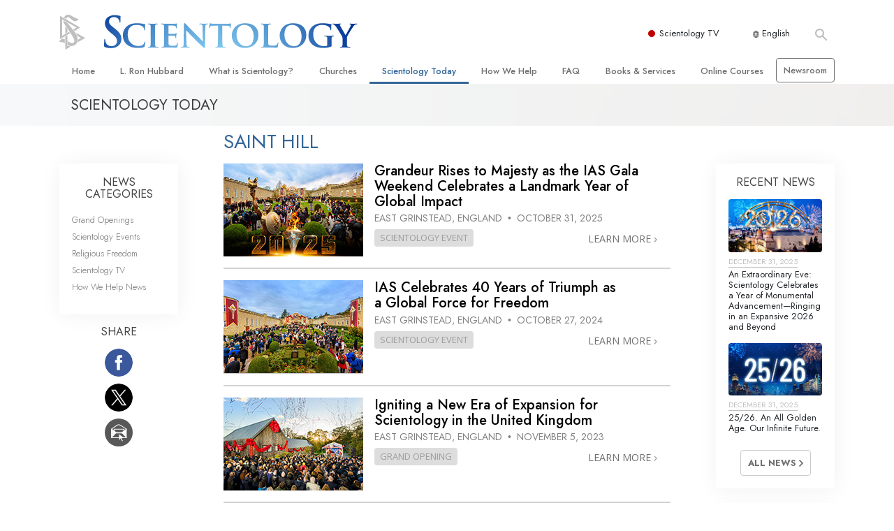

--- FILE ---
content_type: text/html; charset=utf-8
request_url: https://www.scientology.org/scientology-today/category/?tag=Saint+Hill
body_size: 29627
content:
<!DOCTYPE html>
<html lang="en" itemscope itemtype="http://schema.org/WebPage">
<head>
<meta charset="utf-8">








	<meta http-equiv="X-UA-Compatible" content="IE=edge">
<meta name="viewport" content="width=device-width, initial-scale=1, shrink-to-fit=no">



	
	<title>Latest Church of Scientology News Articles and Scientology Beliefs</title>
	<meta property="local-search-title" content="Latest Church of Scientology News Articles and Scientology&amp;nbsp;Beliefs" />



<meta name="facebook-domain-verification" content="5fiylhjs3p0sadccmvhn5r1xhzsezm" />  




<meta name="robots" content="noindex">



<meta name="description" content="To meet the global demand for Dianetics and Scientology, a new breed of Scientology Church is being opened in major cities around the world." />


<meta itemprop="publisher" content="Scientology" />


<meta property="fb:admins" content="633862040" />













	






<script type="application/ld+json">
{
  "@context": "https://schema.org",
  "@type": "WebSite",
  
  "name": "Official Church of Scientology",
  "alternateName": ["Scientology", "Church of Scientology", "scientology.org"],
  
  "url": "https://www.scientology.org/"
}
</script>


<meta property="og:url" content="https://www.scientology.org/scientology-today/category/?tag=Saint+Hill" />

<meta property="og:site_name" content="Official Church of Scientology" />

<meta property="og:title" content="Latest Church of Scientology News Articles and Scientology Beliefs" />
<meta property="og:description" content="To meet the global demand for Dianetics and Scientology, a new breed of Scientology Church is being opened in major cities around the world." />

<meta property="og:image" content="https://files.scientology.org/imagecache/cropfit@w=1000/data/shared/web/assets/videos/master_thumbs/scnad_wis_2_en.jpg?k=ATtgKhjg8G" />
<meta property="og:type" content="website" />

<meta name="twitter:card" content="summary_large_image">
<meta name="twitter:title" content="Latest Church of Scientology News Articles and Scientology Beliefs">
<meta name="twitter:description" content="To meet the global demand for Dianetics and Scientology, a new breed of Scientology Church is being opened in major cities around the world." >
<meta name="twitter:image" content="https://files.scientology.org/imagecache/cropfit@w=1000/data/shared/web/assets/videos/master_thumbs/scnad_wis_2_en.jpg?k=ATtgKhjg8G">










	





<link rel="canonical" href="https://www.scientology.org/scientology-today/category/" />

















<link rel="alternate" hreflang="fr-CA" href="https://fr.scientology.ca/scientology-today/category/" />



<link rel="alternate" hreflang="ga-IE" href="https://ga.scientology.ie/scientology-today/category/" />



















<link rel="alternate" hreflang="st-ZA" href="https://st.scientology.org.za/scientology-today/category/" />







<link rel="alternate" hreflang="no-NO" href="https://www.scientologi.no/scientology-today/category/" />



<link rel="alternate" hreflang="sv-SE" href="https://www.scientologi.se/scientology-today/category/" />



<link rel="alternate" hreflang="fr-FR" href="https://www.scientologie.fr/scientology-today/category/" />





<link rel="alternate" hreflang="de-AT" href="https://www.scientology.at/scientology-today/category/" />



<link rel="alternate" hreflang="nl-BE" href="https://www.scientology.be/scientology-today/category/" />



<link rel="alternate" hreflang="en-CA" href="https://www.scientology.ca/scientology-today/category/" />



<link rel="alternate" hreflang="fr-CH" href="https://www.scientology.ch/scientology-today/category/" />



<link rel="alternate" hreflang="es-CL" href="https://www.scientology.cl/scientology-today/category/" />



<link rel="alternate" hreflang="es-CO" href="https://www.scientology.co/scientology-today/category/" />



<link rel="alternate" hreflang="en-NZ" href="https://www.scientology.co.nz/scientology-today/category/" />



<link rel="alternate" hreflang="de-DE" href="https://www.scientology.de/scientology-today/category/" />



<link rel="alternate" hreflang="da-DK" href="https://www.scientology.dk/scientology-today/category/" />



<link rel="alternate" hreflang="es-DO" href="https://www.scientology.do/scientology-today/category/" />



<link rel="alternate" hreflang="es-ES" href="https://www.scientology.es/scientology-today/category/" />



<link rel="alternate" hreflang="fr-GP" href="https://www.scientology.gp/scientology-today/category/" />



<link rel="alternate" hreflang="el-GR" href="https://www.scientology.gr/scientology-today/category/" />



<link rel="alternate" hreflang="en-IE" href="https://www.scientology.ie/scientology-today/category/" />



<link rel="alternate" hreflang="en-IN" href="https://www.scientology.in/scientology-today/category/" />



<link rel="alternate" hreflang="it-IT" href="https://www.scientology.it/scientology-today/category/" />



<link rel="alternate" hreflang="ja-JP" href="https://www.scientology.jp/scientology-today/category/" />



<link rel="alternate" hreflang="ru-KZ" href="https://www.scientology.kz/scientology-today/category/" />



<link rel="alternate" hreflang="nl-NL" href="https://www.scientology.nl/scientology-today/category/" />



<link rel="alternate" hreflang="en" href="https://www.scientology.org/scientology-today/category/" />



<link rel="alternate" hreflang="en-AU" href="https://www.scientology.org.au/scientology-today/category/" />



<link rel="alternate" hreflang="he-IL" href="https://www.scientology.org.il/scientology-today/category/" />



<link rel="alternate" hreflang="es-MX" href="https://www.scientology.org.mx/scientology-today/category/" />



<link rel="alternate" hreflang="en-NP" href="https://www.scientology.org.np/scientology-today/category/" />



<link rel="alternate" hreflang="zh-TW" href="https://www.scientology.org.tw/scientology-today/category/" />



<link rel="alternate" hreflang="en-GB" href="https://www.scientology.org.uk/scientology-today/category/" />



<link rel="alternate" hreflang="es-VE" href="https://www.scientology.org.ve/scientology-today/category/" />



<link rel="alternate" hreflang="en-ZA" href="https://www.scientology.org.za/scientology-today/category/" />



<link rel="alternate" hreflang="en-PH" href="https://www.scientology.ph/scientology-today/category/" />



<link rel="alternate" hreflang="pt-PT" href="https://www.scientology.pt/scientology-today/category/" />



<link rel="alternate" hreflang="ru-RU" href="https://www.scientology.ru/scientology-today/category/" />



<link rel="alternate" hreflang="en-RW" href="https://www.scientology.rw/scientology-today/category/" />



<link rel="alternate" hreflang="hu-HU" href="https://www.szcientologia.org.hu/scientology-today/category/" />



<link rel="alternate" hreflang="xh-ZA" href="https://xh.scientology.org.za/scientology-today/category/" />





<link rel="alternate" hreflang="zu-ZA" href="https://zu.scientology.org.za/scientology-today/category/" />








	<!-- <link rel="stylesheet" href="/scss/_combined-aft.css?_=0113a"> -->

	<!-- async cssload -->
	<!-- <link rel="preload" href="/scss/_combined.css?_=0113a" as="style" onload="this.onload=null;this.rel='stylesheet'">
	<noscript><link rel="stylesheet" href="/scss/_combined.css?_=0113a"></noscript> -->
	<!-- end of async css -->

	
    

	
	<link rel="stylesheet" href="/scss/_combined.css?_=0113a">
	
	

	

	<!--  -->
	
	
	
	<!--  -->

	

	

	<!-- slideshow classnames -->
	

	

	

	
		
		<link rel="stylesheet" href="/scss/combined_application.scss?_=0113a">
		
	

	

<script>
WebFontConfig = {
    google: {
        families: [
            
            'Open+Sans:300,400,700,300italic,400italic,700italic',
            'Jost:300,400,500,700,300italic,400italic,500italic,700italic',

        ]
    }
};

(function(d) {
    var wf = d.createElement('script'),
        s = d.scripts[0];
    wf.src = 'https://ajax.googleapis.com/ajax/libs/webfont/1.6.26/webfont.js';
    wf.async = true;
    s.parentNode.insertBefore(wf, s);
})(document);
</script>






	

	
		
			<!-- Global Site Tag (gtag.js) - Google Analytics -->
<script>
  window.dataLayer = window.dataLayer || [];
  function gtag(){dataLayer.push(arguments);}

  gtag('consent', 'default', {
    'ad_storage': 'denied',
    'analytics_storage': 'denied',
    'functionality_storage': 'denied',
    'personalization_storage': 'denied',
    'wait_for_update': 500 // Wait until baner loads
  });

  window.gtagConsentV2 = true;

  gtag('js', new Date());

  gtag('config', 'G-HQ1TBXCEJT', {
  send_page_view: false
});


  gtag('config', 'G-LQBFNWNT3G', {
  send_page_view: false
});
  gtag('config', 'AW-605112126', {
  send_page_view: false
});

// if any org set





</script>


<script async src="https://www.googletagmanager.com/gtag/js?id=G-HQ1TBXCEJT"></script>


<script type="text/plain" data-cookiecategory="targeting">
(function() {
  var ga = document.createElement('script'); ga.type = 'text/javascript'; ga.async = true;
  ga.src = ('https:' == document.location.protocol ? 'https://' : 'http://') + 'stats.g.doubleclick.net/dc.js';
  var s = document.getElementsByTagName('script')[0]; s.parentNode.insertBefore(ga, s);
})();
</script>




		
	

	<script>
		var cacheId = '0113a';
	</script>

	
	<script defer src="/_combined/application.js?_=0113a"></script>
	

	
	<script async src="/_combined/cssrelpreload.js?_=0113a"></script>
	<script async src="/_combined/lazyload.js?_=0113a"></script>
	

	
	<script async src="/_combined/application2.js?_=0113a"></script>
	
	<script async type="text/plain" data-cookiecategory="performance" src="/_combined/sentry.js?_=0113a"></script>
	

	
	<script src="https://tr.standardadmin.org/tr2.js" async></script>
	<script>
	var _tr = window._tr || [];
	</script>
	

</head>




<body class="preload  hide-page-title path-scientology-today path-scientology-today-category  home-no-overlap ">




<div class="search">
    <div class="search__form">
        <button class="btn btn--search-close" aria-label="Close search form">
            <img class="search-button--close-icon" src="/images/close-icon.svg" alt="">
        </button>
        <form class="" action="/search/">
            
            
                
            
            <div class="search__form---icon">
                <span class="icon-search"></span>
            </div>
            <input class="search__input" name="q" type="search" placeholder="Search..." autocomplete="off" autocorrect="off" autocapitalize="off" spellcheck="false" />
            <span class="d-none d-md-block search__info">Hit ENTER to search or ESC to close</span>
        </form>
    </div>
</div><!-- /search -->

<!-- Videos for Org Sites -->









<div id="outer_shell">

    
        
<div class="container relative">
    <div class="external-navigation">
        
        <div class="external-navigation--item external-navigation--scntv">
            <!-- <a href="https://www.scientology.tv" target="_blank" class="no-decoration external-navigation--item-link"> -->
            <a href="https://www.scientology.tv/" target="_blank" class="no-decoration external-navigation--item-link">
                <span class="external-navigation--scntv--icon"></span>
                Scientology TV
                <span class="external-navigation--icon icon-external-link"></span>
            </a>
        </div>
        
        




<nav class="external-language-selector external-language-selector__v2 external-language">
    <div>
        <div class="external-navigation--item">
            
            <img src="/images/language-globe.svg" class="language-globe-white" alt="Language">
            <img src="/images/language-globe-gray.svg" class="language-globe-dark" alt="Language">
            English
        </div>
        <!-- <span class="selector"><span class="bordered">en</span> LANGUAGE 
            <img class="arrow-svg arrow-svg-right" src="/images/arrow-right-white.svg" alt="">
        </span> -->
    </div>
    <ul>

        <a class="no-decoration " href="https://www.scientology.org.tw/scientology-today/category/">繁體中文 &#124; <span>Chinese</span></a>
        <a class="no-decoration " href="https://www.scientology.dk/scientology-today/category/">Dansk &#124; <span>Danish</span></a>
        <a class="no-decoration " href="https://www.scientology.de/scientology-today/category/">Deutsch &#124; <span>German</span></a>
        <a class="no-decoration language__selected" href="https://www.scientology.org/scientology-today/category/">English &#124; <span>English</span></a>
        <a class="no-decoration " href="https://www.scientology.gr/scientology-today/category/">Ελληνικά &#124; <span>Greek</span></a>
        <a class="no-decoration " href="https://www.scientology.org.mx/scientology-today/category/">Español (Latino) &#124; <span>Spanish</span></a>
        <a class="no-decoration " href="https://www.scientology.es/scientology-today/category/">Español (Castellano) &#124; <span>Castilian</span></a>
        <a class="no-decoration " href="https://www.scientologie.fr/scientology-today/category/">Français &#124; <span>French</span></a>
        <a class="no-decoration " href="https://www.scientology.org.il/scientology-today/category/">עברית &#124; <span>Hebrew</span></a>
        
        <a class="no-decoration " href="https://www.scientology.it/scientology-today/category/">Italiano &#124; <span>Italian</span></a>
        <a class="no-decoration " href="https://www.scientology.jp/scientology-today/category/">日本語 &#124; <span>Japanese</span></a>
        <a class="no-decoration " href="https://www.szcientologia.org.hu/scientology-today/category/">Magyar &#124; <span>Hungarian</span></a>
        <a class="no-decoration " href="https://www.scientology.nl/scientology-today/category/">Nederlands &#124; <span>Dutch</span></a>
        <a class="no-decoration " href="https://www.scientologi.no/scientology-today/category/">Norsk &#124; <span>Norwegian</span></a>
        <a class="no-decoration " href="https://www.scientology.pt/scientology-today/category/">Português &#124; <span>Portuguese</span></a>
        <a class="no-decoration " href="https://www.scientology.ru/scientology-today/category/">Русский &#124; <span>Russian</span></a>
        
        <a class="no-decoration " href="https://www.scientologi.se/scientology-today/category/">Svenska &#124; <span>Swedish</span></a>

        
        
    </ul>
</nav>

        
        <div class="btn--search"><span class="icon-search"></span></svg></div>
    </div>
</div>

    

    <div id="shell">

        






<div class="banner-wrapper">
    <div class="banner-wrapper-container ">
        <div class="container">
            <div class="banner-wrapper--row row align-items-center justify-content-around justify-content-md-between">
                <div class="hamburger hamburger--slider-r hamburger-menu d-md-none">
                    <div class="hamburger-box">
                        <div class="hamburger-inner"></div>
                    </div>
                </div>
                
                <div class="d-flex align-items-center banner--logo">
    <div class="hamburger hamburger--slider-r hamburger-menu d-none d-md-block d-lg-none mr-2">
        <div class="hamburger-box">
            <div class="hamburger-inner"></div>
        </div>
    </div>

    <a class="no-decoration d-block w-100 scn-logo-link " href="/" itemscope itemtype="http://schema.org/Brand" class="">
        <div class="logo-on-light d-flex align-items-center">
            <div class="s-double-tri d-none d-md-block">
                
                
                    <img itemprop="logo" class="scn-symbol" src="/images/scientology-gray-logo.svg" alt="Scientology">
                
            </div>

            <div class="d-flex align-items-end scientology-logo-light">

                
                    <img itemprop="logo" class="scn-logo light-logo" src="/images/scientology-logo-white.svg">
                

                

                <img itemprop="logo" class="scn-logo dark-logo" src="/images/scientology-logos/scientology-logo-dark_en.svg">
                

                <div class="org-site-name">
                    
                </div>
            </div>


        </div>
    </a>
</div>

                <button class="btn btn--search d-md-none">
                    <div class="icon icon--search">
                        <span class="icon-search"></span>
                    </div>
                </button>

                 <div class="banner-subtool-row d-none d-md-flex align-items-center justify-content-end">
                    <div class="hamburger hamburger--slider-r hamburger-menu hamburger-menu__inverted wide-header__inverted--visible-lg">
                        <div class="hamburger-box">
                            <div class="hamburger-inner"></div>
                        </div>
                    </div>
                    
                    
                    
                <!-- 
                    <a href="/search.html" class="search-icon">
                        <img class="wide-header__hidden" src="/images/search-icon.svg" alt="">
                        <img class="wide-header__visible" src="/images/search-icon-white.svg" alt="">
                -->
                    </a>
                 </div>
            </div>
        </div>
    </div>
</div>

        








<div class="primary-nav-wrapper ">
	<div class="primary-nav-menu container d-none d-lg-block">
		<ul class="top-menu">
			
				
				
					<li class="menu-item   nav-trail-false">
						<div class="rel">
							
							<!-- For orgs /news/ send to grand opening if we don't have any news -->
							

							
							<a href="/"  class="menu-link">
								Home
							</a>
							
							
						</div>

					</li>
				
			
				
				
					<li class="menu-item   nav-trail-false">
						<div class="rel">
							
							<!-- For orgs /news/ send to grand opening if we don't have any news -->
							

							
							<a href="/l-ron-hubbard/"  class="menu-link">
								L.&nbsp;Ron Hubbard
							</a>
							
							
						</div>

					</li>
				
			
				
				
					<li class="menu-item   parent nav-trail-false">
						<div class="rel">
							
							<!-- For orgs /news/ send to grand opening if we don't have any news -->
							

							
							<a href="/what-is-scientology/"  class="menu-link">
								What is Scientology?
							</a>
							
								<div class="frog"> <!-- back -->
									<ul class="second-level">
										
											<li >
												<a href="/what-is-scientology/" class="menu-link title">
													Beliefs &amp; Practices
												</a>
											</li>
										
											<li >
												<a href="/what-is-scientology/the-scientology-creeds-and-codes/" class="menu-link title">
													Scientology Creeds &amp; Codes
												</a>
											</li>
										
											<li >
												<a href="/what-is-scientology/what-scientologists-say-about-scientology.html" class="menu-link title">
													What Scientologists Say About Scientology
												</a>
											</li>
										
											<li >
												<a href="/video/meet-a-scientologist.html" class="menu-link title">
													Meet A Scientologist
												</a>
											</li>
										
											<li >
												<a href="/what-is-scientology/inside-a-church-scientology.html" class="menu-link title">
													Inside a Church
												</a>
											</li>
										
											<li >
												<a href="/what-is-scientology/basic-principles-of-scientology/" class="menu-link title">
													The Basic Principles of Scientology
												</a>
											</li>
										
											<li >
												<a href="/what-is-dianetics/basic-principles-of-scientology/dianetics-understanding-the-mind.html" class="menu-link title">
													An Introduction to Dianetics
												</a>
											</li>
										
											<li >
												<a href="/what-is-scientology/love-hate-what-is-greatness.html" class="menu-link title">
													Love and Hate—<br/>What is Greatness?
												</a>
											</li>
										
									</ul>
								</div>
							
							
						</div>

					</li>
				
			
				
				
					<li class="menu-item   parent nav-trail-false">
						<div class="rel">
							
							<!-- For orgs /news/ send to grand opening if we don't have any news -->
							

							
							<a href="/churches/"  class="menu-link">
								Churches
							</a>
							
								<div class="frog"> <!-- back -->
									<ul class="second-level">
										
											<li >
												<a href="/churches/locator.html" class="menu-link title">
													Locate a Church
												</a>
											</li>
										
											<li >
												<a href="/churches/ideal-orgs/" class="menu-link title">
													Ideal Churches of Scientology
												</a>
											</li>
										
											<li >
												<a href="/churches/advanced-scientology-organizations/" class="menu-link title">
													Advanced Organizations
												</a>
											</li>
										
											<li >
												<a href="/churches/flag-land-base/" class="menu-link title">
													Flag Land Base
												</a>
											</li>
										
											<li >
												<a href="/churches/freewinds/" class="menu-link title">
													Freewinds
												</a>
											</li>
										
											<li >
												<a href="/churches/bringing-scientology-world/" class="menu-link title">
													Bringing Scientology to the&nbsp;World
												</a>
											</li>
										
									</ul>
								</div>
							
							
						</div>

					</li>
				
			
				
			
				
				
					<li class="menu-item   parent nav-trail-true">
						<div class="rel">
							
							<!-- For orgs /news/ send to grand opening if we don't have any news -->
							

							
							<a href="/scientology-today/"  class="menu-link">
								Scientology Today
							</a>
							
								<div class="frog"> <!-- back -->
									<ul class="second-level">
										
											<li >
												<a href="/scientology-today/category/expansion/" class="menu-link title">
													Grand Openings
												</a>
											</li>
										
											<li >
												<a href="/scientology-today/category/scientology-events/" class="menu-link title">
													Scientology Events
												</a>
											</li>
										
											<li >
												<a href="/scientology-today/category/religious-freedom/" class="menu-link title">
													Religious Freedom
												</a>
											</li>
										
											<li >
												<a href="/scientology-today/category/scientology-network/" class="menu-link title">
													Scientology TV
												</a>
											</li>
										
											<li >
												<a href="/scientology-today/how-we-help/" class="menu-link title">
													How We Help News
												</a>
											</li>
										
											<li >
												<a href="/david-miscavige/" class="menu-link title">
													David Miscavige—Scientology Ecclesiastical Leader
												</a>
											</li>
										
									</ul>
								</div>
							
							
						</div>

					</li>
				
			
				
				
					<li class="menu-item   parent nav-trail-false">
						<div class="rel">
							
							<!-- For orgs /news/ send to grand opening if we don't have any news -->
							

							
							<a href="/how-we-help/"  class="menu-link">
								How We Help
							</a>
							
								<div class="frog"> <!-- back -->
									<ul class="second-level">
										
											<li >
												<a href="/how-we-help/way-to-happiness/" class="menu-link title">
													The Way to Happiness
												</a>
											</li>
										
											<li >
												<a href="/how-we-help/applied-scholastics/" class="menu-link title">
													Applied Scholastics
												</a>
											</li>
										
											<li >
												<a href="/how-we-help/criminon/" class="menu-link title">
													Criminon
												</a>
											</li>
										
											<li >
												<a href="/how-we-help/narconon/" class="menu-link title">
													Narconon
												</a>
											</li>
										
											<li >
												<a href="/how-we-help/truth-about-drugs/" class="menu-link title">
													The Truth About Drugs
												</a>
											</li>
										
											<li >
												<a href="/how-we-help/human-rights/" class="menu-link title">
													United for Human Rights
												</a>
											</li>
										
											<li >
												<a href="/how-we-help/citizens-commission-on-human-rights/" class="menu-link title">
													Citizens Commission on Human Rights
												</a>
											</li>
										
											<li >
												<a href="/how-we-help/volunteer-ministers/" class="menu-link title">
													Scientology Volunteer Ministers
												</a>
											</li>
										
									</ul>
								</div>
							
							
						</div>

					</li>
				
			
				
				
					<li class="menu-item   parent nav-trail-false">
						<div class="rel">
							
							<!-- For orgs /news/ send to grand opening if we don't have any news -->
							

							
							<a href="/faq/"  class="menu-link">
								FAQ
							</a>
							
								<div class="frog"> <!-- back -->
									<ul class="second-level">
										
											<li >
												<a href="/faq/background-and-basic-principles/what-does-the-word-scientology-mean.html" class="menu-link title">
													Background and Basic Principles
												</a>
											</li>
										
											<li >
												<a href="/faq/inside-a-church-of-scientology/what-goes-scientology-church.html" class="menu-link title">
													Inside a Church
												</a>
											</li>
										
											<li >
												<a href="/faq/the-organization-of-scientology/how-is-the-church-of-scientology-structured.html" class="menu-link title">
													The Organization of Scientology
												</a>
											</li>
										
									</ul>
								</div>
							
							
						</div>

					</li>
				
			
				
				
					<li class="menu-item   parent nav-trail-false">
						<div class="rel">
							
							<!-- For orgs /news/ send to grand opening if we don't have any news -->
							

							
							<a href="/store/category/beginning-books.html"  class="menu-link">
								Books & Services
							</a>
							
								<div class="frog"> <!-- back -->
									<ul class="second-level">
										
											<li >
												<a href="/store/category/beginning-books.html" class="menu-link title">
													Beginning Books
												</a>
											</li>
										
											<li >
												<a href="/store/category/beginning-audiobooks.html" class="menu-link title">
													Audiobooks
												</a>
											</li>
										
											<li >
												<a href="/store/category/classics-lectures.html" class="menu-link title">
													Introductory Lectures
												</a>
											</li>
										
											<li >
												<a href="/store/category/books-on-film.html" class="menu-link title">
													Introductory Films
												</a>
											</li>
										
											<li >
												<a href="/beginning-services/" class="menu-link title">
													Beginning Services
												</a>
											</li>
										
									</ul>
								</div>
							
							
						</div>

					</li>
				
			
				
				
					<li class="menu-item   parent nav-trail-false">
						<div class="rel">
							
							<!-- For orgs /news/ send to grand opening if we don't have any news -->
							

							
							<a href="/courses/"  class="menu-link">
								Online Courses
							</a>
							
								<div class="frog"> <!-- back -->
									<ul class="second-level">
										
											<li >
												<a href="/courses/conflicts/overview.html" class="menu-link title">
													How to Resolve&#160;Conflicts
												</a>
											</li>
										
											<li >
												<a href="/courses/dynamics/overview.html" class="menu-link title">
													The Dynamics of&#160;Existence
												</a>
											</li>
										
											<li >
												<a href="/courses/understanding/overview.html" class="menu-link title">
													The Components&nbsp;of Understanding
												</a>
											</li>
										
											<li >
												<a href="/courses/solutions/overview.html" class="menu-link title">
													Solutions for a Dangerous Environment
												</a>
											</li>
										
											<li >
												<a href="/courses/assists/overview.html" class="menu-link title">
													Assists for Illnesses and&#160;Injuries
												</a>
											</li>
										
											<li >
												<a href="/courses/integrity/overview.html" class="menu-link title">
													Integrity and&#160;Honesty
												</a>
											</li>
										
											<li >
												<a href="/courses/marriage/overview.html" class="menu-link title">
													Marriage
												</a>
											</li>
										
											<li >
												<a href="/courses/tone-scale/overview.html" class="menu-link title">
													The Emotional Tone&#160;Scale
												</a>
											</li>
										
											<li >
												<a href="/courses/drugs/overview.html" class="menu-link title">
													Answers to&#160;Drugs
												</a>
											</li>
										
											<li >
												<a href="/courses/children/overview.html" class="menu-link title">
													Children
												</a>
											</li>
										
											<li >
												<a href="/courses/tools/overview.html" class="menu-link title">
													Tools for the&#160;Workplace
												</a>
											</li>
										
											<li >
												<a href="/courses/conditions/overview.html" class="menu-link title">
													Ethics and the&#160;Conditions
												</a>
											</li>
										
											<li >
												<a href="/courses/suppression/overview.html" class="menu-link title">
													The Cause of&#160;Suppression
												</a>
											</li>
										
											<li >
												<a href="/courses/investigations/overview.html" class="menu-link title">
													Investigations
												</a>
											</li>
										
											<li >
												<a href="/courses/organizing/overview.html" class="menu-link title">
													Basics of&#160;Organizing
												</a>
											</li>
										
											<li >
												<a href="/courses/public-relations/overview.html" class="menu-link title">
													Fundamentals of Public&#160;Relations
												</a>
											</li>
										
											<li >
												<a href="/courses/targets/overview.html" class="menu-link title">
													Targets and&#160;Goals
												</a>
											</li>
										
											<li >
												<a href="/courses/study/overview.html" class="menu-link title">
													The Technology of&#160;Study
												</a>
											</li>
										
											<li >
												<a href="/courses/communication/overview.html" class="menu-link title">
													Communication
												</a>
											</li>
										
									</ul>
								</div>
							
							
						</div>

					</li>
				
			
				
				
					<li class="menu-item menu-item__newsroom  nav-trail-false">
						<div class="rel">
							
							<!-- For orgs /news/ send to grand opening if we don't have any news -->
							

							
							<a href="https://www.scientologynews.org/" target="_blank" class="menu-link">
								Newsroom
							</a>
							
							
						</div>

					</li>
				
			
		</ul>
	</div>
</div>








<div class="nav-bar">
	<ul>
		
			
			<li class="nav-bar--link" data-menuid="0">
				
				<!-- For orgs /news/ send to grand opening if we don't have any news -->
				
				
				
				<a href="/"  class="menu-link no-decoration">
					
						<img class="nav-bar--arrow" src="/org-logo/arrow-right.svg?color=336699" alt="">
					
					HOME
				</a>
				
			</li>

			

		
			
			<li class="nav-bar--link" data-menuid="1">
				
				<!-- For orgs /news/ send to grand opening if we don't have any news -->
				
				
				
				<a href="/l-ron-hubbard/"  class="menu-link no-decoration">
					
						<img class="nav-bar--arrow" src="/org-logo/arrow-right.svg?color=336699" alt="">
					
					L. RON HUBBARD
				</a>
				
			</li>

			

		
			
			<li class="nav-bar--link" data-menuid="2">
				
				<!-- For orgs /news/ send to grand opening if we don't have any news -->
				
				
				
				<a href="/what-is-scientology/"  class="menu-link no-decoration">
					
						<img class="nav-bar--arrow" src="/org-logo/arrow-right.svg?color=336699" alt="">
					
					WHAT IS SCIENTOLOGY?
				</a>
				
			</li>

			
				<div class="nav-bar--frog" data-menuid="2">
					<ul class="nav-bar--second-level">
						
							<li>
								<a href="/what-is-scientology/" class="nav-bar--second-level__link">
									Beliefs &amp; Practices
								</a>
							</li>
						
							<li>
								<a href="/what-is-scientology/the-scientology-creeds-and-codes/" class="nav-bar--second-level__link">
									Scientology Creeds &amp; Codes
								</a>
							</li>
						
							<li>
								<a href="/what-is-scientology/what-scientologists-say-about-scientology.html" class="nav-bar--second-level__link">
									What Scientologists Say About Scientology
								</a>
							</li>
						
							<li>
								<a href="/video/meet-a-scientologist.html" class="nav-bar--second-level__link">
									Meet A Scientologist
								</a>
							</li>
						
							<li>
								<a href="/what-is-scientology/inside-a-church-scientology.html" class="nav-bar--second-level__link">
									Inside a Church
								</a>
							</li>
						
							<li>
								<a href="/what-is-scientology/basic-principles-of-scientology/" class="nav-bar--second-level__link">
									The Basic Principles of Scientology
								</a>
							</li>
						
							<li>
								<a href="/what-is-dianetics/basic-principles-of-scientology/dianetics-understanding-the-mind.html" class="nav-bar--second-level__link">
									An Introduction to Dianetics
								</a>
							</li>
						
							<li>
								<a href="/what-is-scientology/love-hate-what-is-greatness.html" class="nav-bar--second-level__link">
									Love and Hate—<br/>What is Greatness?
								</a>
							</li>
						
					</ul>
				</div>
			

		
			
			<li class="nav-bar--link" data-menuid="3">
				
				<!-- For orgs /news/ send to grand opening if we don't have any news -->
				
				
				
				<a href="/churches/"  class="menu-link no-decoration">
					
						<img class="nav-bar--arrow" src="/org-logo/arrow-right.svg?color=336699" alt="">
					
					CHURCHES
				</a>
				
			</li>

			
				<div class="nav-bar--frog" data-menuid="3">
					<ul class="nav-bar--second-level">
						
							<li>
								<a href="/churches/locator.html" class="nav-bar--second-level__link">
									Locate a Church
								</a>
							</li>
						
							<li>
								<a href="/churches/ideal-orgs/" class="nav-bar--second-level__link">
									Ideal Churches of Scientology
								</a>
							</li>
						
							<li>
								<a href="/churches/advanced-scientology-organizations/" class="nav-bar--second-level__link">
									Advanced Organizations
								</a>
							</li>
						
							<li>
								<a href="/churches/flag-land-base/" class="nav-bar--second-level__link">
									Flag Land Base
								</a>
							</li>
						
							<li>
								<a href="/churches/freewinds/" class="nav-bar--second-level__link">
									Freewinds
								</a>
							</li>
						
							<li>
								<a href="/churches/bringing-scientology-world/" class="nav-bar--second-level__link">
									Bringing Scientology to the&nbsp;World
								</a>
							</li>
						
					</ul>
				</div>
			

		
			
			<li class="nav-bar--link" data-menuid="4">
				
				<!-- For orgs /news/ send to grand opening if we don't have any news -->
				
				
				
				<a href="/daily-connect/"  class="menu-link no-decoration">
					
						<img class="nav-bar--arrow" src="/org-logo/arrow-right.svg?color=336699" alt="">
					
					DAILY CONNECT
				</a>
				
			</li>

			
				<div class="nav-bar--frog" data-menuid="4">
					<ul class="nav-bar--second-level">
						
							<li>
								<a href="/daily-connect/scientologists-at-life/" class="nav-bar--second-level__link">
									Scientologists @life
								</a>
							</li>
						
							<li>
								<a href="/staywell/" class="nav-bar--second-level__link">
									How to Stay&nbsp;Well
								</a>
							</li>
						
					</ul>
				</div>
			

		
			
			<li class="nav-bar--link" data-menuid="5">
				
				<!-- For orgs /news/ send to grand opening if we don't have any news -->
				
				
				
				<a href="/scientology-today/"  class="menu-link no-decoration">
					
						<img class="nav-bar--arrow" src="/org-logo/arrow-right.svg?color=336699" alt="">
					
					SCIENTOLOGY TODAY
				</a>
				
			</li>

			
				<div class="nav-bar--frog" data-menuid="5">
					<ul class="nav-bar--second-level">
						
							<li>
								<a href="/scientology-today/category/expansion/" class="nav-bar--second-level__link">
									Grand Openings
								</a>
							</li>
						
							<li>
								<a href="/scientology-today/category/scientology-events/" class="nav-bar--second-level__link">
									Scientology Events
								</a>
							</li>
						
							<li>
								<a href="/scientology-today/category/religious-freedom/" class="nav-bar--second-level__link">
									Religious Freedom
								</a>
							</li>
						
							<li>
								<a href="/scientology-today/category/scientology-network/" class="nav-bar--second-level__link">
									Scientology TV
								</a>
							</li>
						
							<li>
								<a href="/scientology-today/how-we-help/" class="nav-bar--second-level__link">
									How We Help News
								</a>
							</li>
						
							<li>
								<a href="/david-miscavige/" class="nav-bar--second-level__link">
									David Miscavige—Scientology Ecclesiastical Leader
								</a>
							</li>
						
					</ul>
				</div>
			

		
			
			<li class="nav-bar--link" data-menuid="6">
				
				<!-- For orgs /news/ send to grand opening if we don't have any news -->
				
				
				
				<a href="/how-we-help/"  class="menu-link no-decoration">
					
						<img class="nav-bar--arrow" src="/org-logo/arrow-right.svg?color=336699" alt="">
					
					HOW WE HELP
				</a>
				
			</li>

			
				<div class="nav-bar--frog" data-menuid="6">
					<ul class="nav-bar--second-level">
						
							<li>
								<a href="/how-we-help/way-to-happiness/" class="nav-bar--second-level__link">
									The Way to Happiness
								</a>
							</li>
						
							<li>
								<a href="/how-we-help/applied-scholastics/" class="nav-bar--second-level__link">
									Applied Scholastics
								</a>
							</li>
						
							<li>
								<a href="/how-we-help/criminon/" class="nav-bar--second-level__link">
									Criminon
								</a>
							</li>
						
							<li>
								<a href="/how-we-help/narconon/" class="nav-bar--second-level__link">
									Narconon
								</a>
							</li>
						
							<li>
								<a href="/how-we-help/truth-about-drugs/" class="nav-bar--second-level__link">
									The Truth About Drugs
								</a>
							</li>
						
							<li>
								<a href="/how-we-help/human-rights/" class="nav-bar--second-level__link">
									United for Human Rights
								</a>
							</li>
						
							<li>
								<a href="/how-we-help/citizens-commission-on-human-rights/" class="nav-bar--second-level__link">
									Citizens Commission on Human Rights
								</a>
							</li>
						
							<li>
								<a href="/how-we-help/volunteer-ministers/" class="nav-bar--second-level__link">
									Scientology Volunteer Ministers
								</a>
							</li>
						
					</ul>
				</div>
			

		
			
			<li class="nav-bar--link" data-menuid="7">
				
				<!-- For orgs /news/ send to grand opening if we don't have any news -->
				
				
				
				<a href="/faq/"  class="menu-link no-decoration">
					
						<img class="nav-bar--arrow" src="/org-logo/arrow-right.svg?color=336699" alt="">
					
					FAQ
				</a>
				
			</li>

			
				<div class="nav-bar--frog" data-menuid="7">
					<ul class="nav-bar--second-level">
						
							<li>
								<a href="/faq/background-and-basic-principles/what-does-the-word-scientology-mean.html" class="nav-bar--second-level__link">
									Background and Basic Principles
								</a>
							</li>
						
							<li>
								<a href="/faq/inside-a-church-of-scientology/what-goes-scientology-church.html" class="nav-bar--second-level__link">
									Inside a Church
								</a>
							</li>
						
							<li>
								<a href="/faq/the-organization-of-scientology/how-is-the-church-of-scientology-structured.html" class="nav-bar--second-level__link">
									The Organization of Scientology
								</a>
							</li>
						
					</ul>
				</div>
			

		
			
			<li class="nav-bar--link" data-menuid="8">
				
				<!-- For orgs /news/ send to grand opening if we don't have any news -->
				
				
				
				<a href="/store/category/beginning-books.html"  class="menu-link no-decoration">
					
						<img class="nav-bar--arrow" src="/org-logo/arrow-right.svg?color=336699" alt="">
					
					BOOKS &amp; SERVICES
				</a>
				
			</li>

			
				<div class="nav-bar--frog" data-menuid="8">
					<ul class="nav-bar--second-level">
						
							<li>
								<a href="/store/category/beginning-books.html" class="nav-bar--second-level__link">
									Beginning Books
								</a>
							</li>
						
							<li>
								<a href="/store/category/beginning-audiobooks.html" class="nav-bar--second-level__link">
									Audiobooks
								</a>
							</li>
						
							<li>
								<a href="/store/category/classics-lectures.html" class="nav-bar--second-level__link">
									Introductory Lectures
								</a>
							</li>
						
							<li>
								<a href="/store/category/books-on-film.html" class="nav-bar--second-level__link">
									Introductory Films
								</a>
							</li>
						
							<li>
								<a href="/beginning-services/" class="nav-bar--second-level__link">
									Beginning Services
								</a>
							</li>
						
					</ul>
				</div>
			

		
			
			<li class="nav-bar--link" data-menuid="9">
				
				<!-- For orgs /news/ send to grand opening if we don't have any news -->
				
				
				
				<a href="/courses/"  class="menu-link no-decoration">
					
						<img class="nav-bar--arrow" src="/org-logo/arrow-right.svg?color=336699" alt="">
					
					ONLINE COURSES
				</a>
				
			</li>

			
				<div class="nav-bar--frog" data-menuid="9">
					<ul class="nav-bar--second-level">
						
							<li>
								<a href="/courses/conflicts/overview.html" class="nav-bar--second-level__link">
									How to Resolve&#160;Conflicts
								</a>
							</li>
						
							<li>
								<a href="/courses/dynamics/overview.html" class="nav-bar--second-level__link">
									The Dynamics of&#160;Existence
								</a>
							</li>
						
							<li>
								<a href="/courses/understanding/overview.html" class="nav-bar--second-level__link">
									The Components&nbsp;of Understanding
								</a>
							</li>
						
							<li>
								<a href="/courses/solutions/overview.html" class="nav-bar--second-level__link">
									Solutions for a Dangerous Environment
								</a>
							</li>
						
							<li>
								<a href="/courses/assists/overview.html" class="nav-bar--second-level__link">
									Assists for Illnesses and&#160;Injuries
								</a>
							</li>
						
							<li>
								<a href="/courses/integrity/overview.html" class="nav-bar--second-level__link">
									Integrity and&#160;Honesty
								</a>
							</li>
						
							<li>
								<a href="/courses/marriage/overview.html" class="nav-bar--second-level__link">
									Marriage
								</a>
							</li>
						
							<li>
								<a href="/courses/tone-scale/overview.html" class="nav-bar--second-level__link">
									The Emotional Tone&#160;Scale
								</a>
							</li>
						
							<li>
								<a href="/courses/drugs/overview.html" class="nav-bar--second-level__link">
									Answers to&#160;Drugs
								</a>
							</li>
						
							<li>
								<a href="/courses/children/overview.html" class="nav-bar--second-level__link">
									Children
								</a>
							</li>
						
							<li>
								<a href="/courses/tools/overview.html" class="nav-bar--second-level__link">
									Tools for the&#160;Workplace
								</a>
							</li>
						
							<li>
								<a href="/courses/conditions/overview.html" class="nav-bar--second-level__link">
									Ethics and the&#160;Conditions
								</a>
							</li>
						
							<li>
								<a href="/courses/suppression/overview.html" class="nav-bar--second-level__link">
									The Cause of&#160;Suppression
								</a>
							</li>
						
							<li>
								<a href="/courses/investigations/overview.html" class="nav-bar--second-level__link">
									Investigations
								</a>
							</li>
						
							<li>
								<a href="/courses/organizing/overview.html" class="nav-bar--second-level__link">
									Basics of&#160;Organizing
								</a>
							</li>
						
							<li>
								<a href="/courses/public-relations/overview.html" class="nav-bar--second-level__link">
									Fundamentals of Public&#160;Relations
								</a>
							</li>
						
							<li>
								<a href="/courses/targets/overview.html" class="nav-bar--second-level__link">
									Targets and&#160;Goals
								</a>
							</li>
						
							<li>
								<a href="/courses/study/overview.html" class="nav-bar--second-level__link">
									The Technology of&#160;Study
								</a>
							</li>
						
							<li>
								<a href="/courses/communication/overview.html" class="nav-bar--second-level__link">
									Communication
								</a>
							</li>
						
					</ul>
				</div>
			

		
			
			<li class="nav-bar--link" data-menuid="10">
				
				<!-- For orgs /news/ send to grand opening if we don't have any news -->
				
				
				
				<a href="https://www.scientologynews.org/" target="_blank" class="menu-link no-decoration">
					
						<img class="nav-bar--arrow" src="/org-logo/arrow-right.svg?color=336699" alt="">
					
					NEWSROOM
				</a>
				
			</li>

			

		
	</ul>
</div>





        <div id="header_and_content">

            
            <div id="header_container" class="clearfix header-container">
                <div id="header" class="header">
                    <div class="container">
                        














	
	
		
			
		
		
		
	
		
		
		
	
		
		
		
			
				
			
				
			
				
			
				
			
				
			
				
			
				
			
				
			
		
	
		
		
		
			
				
			
				
			
				
			
				
			
				
			
				
			
		
	
		
		
		
			
				
			
				
			
		
	
		
			
		
		
		
			
				
			
				
			
				
			
				
			
				
			
				
			
		
	
		
		
		
			
				
			
				
			
				
			
				
			
				
			
				
			
				
			
				
			
		
	
		
		
		
			
				
			
				
			
				
			
		
	
		
		
		
			
				
			
				
			
				
			
				
			
				
			
		
	
		
		
		
			
				
			
				
			
				
			
				
			
				
			
				
			
				
			
				
			
				
			
				
			
				
			
				
			
				
			
				
			
				
			
				
			
				
			
				
			
				
			
		
	
		
		
		
	




	
	
	
		
	

	
	
	
	

	
	

	


	
		
		
		
			
				
			
		
	


	
		
		
			
		
			

				
					
				
				
				
				
				
					
						
						
						
					
				
				
			
		
			

				
					
				
				
				
				
				
				
			
		
			
		
	


	
	
		<div class="bs-extender">
			<div class="breadcrumb-nav" style="	background-image: url(https://files.scientology.org/imagecache/cropfit@w=100@bl=0x40@cr=0,426,2932,217/data/www.scientology.org/files/grand-opening/detroit/event/scientology-detroit-opening-wide-ribbon-pull_1CA4881_en.jpg?k=5dQE4MOdcr);">
				<div class="container">
					<div class="breadcrumb-nav--title" itemscope itemtype="https://schema.org/BreadcrumbList">
							
							

								
								<span itemprop="itemListElement" itemscope itemtype="https://schema.org/ListItem">
									<meta itemprop="position" content="1" />
									<a class="breadcrumb-nav--link" href="/scientology-today/" itemprop="item">
										<span itemprop="name">
										
										SCIENTOLOGY TODAY
										</span>
									</a>
								</span>
								

							
					</div>
				</div>
			</div>
		</div>
	



                    </div>
                </div>
            </div>
            

            

            

            
        
            

            <div id="content_container" class="body container">

                <!-- NOTE: if you want schema, put it in the page itself: itemscope itemtype="http://schema.org/Article" -->

                
                <article id="content" class="row main-content justify-content-between">
                


                    <div class="col-24 page-title--wrapper">
                        <div class="row justify-content-center">
                            <div class="col-lg-14">
                                
                                <div class="d-block mb-3"></div>
                            </div>
                        </div>
                    </div>

                    

                    
                    <main itemscope itemtype="http://schema.org/Article" class="main col-24  ">
                    

                    
                        
    <div data-amp-body>
        
	
	
	

	
	
	
	
	

	
	
	
		
	

	

	
	
		
	

	<div class="row justify-content-lg-center relative">
		
		<div class="col-lg-14">
			
				
				<!-- query = g.V(&#34;Saint Hill&#34;).In(graph.Uri(&#34;tag&#34;)).All() -->
				
				
				
				
				<h1 class="title mt-2">
					Saint Hill
				</h1>
				
			
		</div>

	
	
		
	

	

	<!-- listing by tags -->
	
		
	
	
	

	
	

	
	
	

		
	
	
	

	

	
		
		

		
	<!-- Blocked listing -->
	
<div class="col-24 article--layout article--layout__grid mt-3">
	<div class="article-lazyloader" data-total-items="13">
		

		<div class="related-articles-listing row m-0 article--layout-listing">
			
			
			
			<div class="col-sm-12 col-md-6 related-articles--block-by-5 pl-1 pr-1 mb-2">
				

<div class="related-articles-item">
	<a href="/scientology-today/events/ias-event-2025.html">
		
		
			
		

		
			
				
			
		

		
			

			
			<div class="img-ratio img-ratio--5x4">
			
				<img class="related-articles-thumb lazyload" data-srcset="https://files.scientology.org/imagecache/cropfit@w=362@h=290@cr=149,0,1495,1198/data/www.scientology.org/files/press-release/ias-event-2025/ias-anniversary-event-2025-cover_en.jpg?k=3aYZlctup1 1x, https://files.scientology.org/imagecache/cropfit@w=724@h=580@cr=149,0,1495,1198/data/www.scientology.org/files/press-release/ias-event-2025/ias-anniversary-event-2025-cover_en.jpg?k=iOXEdpE0zK 2x">
			
			</div>
			

			
		

		<div class="related-articles-back"></div>

		<div class="related-articles-info">
			<div class="title-color">Grandeur Rises to Majesty as the IAS Gala Weekend Celebrates a Landmark Year of Global Impact</div>
		</div>

		<div class="related-articles-label">
			<div class="date-color">
				
					
					
						OCTOBER 31, 2025
					
                
			</div>
            
                <div class="location-color related">East Grinstead, England</div>
            


		</div>
	</a>
</div>

			</div>
			
			<div class="col-sm-12 col-md-6 related-articles--block-by-5 pl-1 pr-1 mb-2">
				

<div class="related-articles-item">
	<a href="/scientology-today/events/ias-event-2024.html">
		
		
			
		

		
			
				
			
		

		
			

			
			<div class="img-ratio img-ratio--5x4">
			
				<img class="related-articles-thumb lazyload" data-srcset="https://files.scientology.org/imagecache/cropfit@w=362@h=290@cr=182,90,2365,1895/data/www.scientology.org/files/press-release/ias-event-2024/international-association-of-scientologists-2024-40-anniversary_08c7590_en.jpg?k=8A6afKBlw3 1x, https://files.scientology.org/imagecache/cropfit@w=724@h=580@cr=182,90,2365,1895/data/www.scientology.org/files/press-release/ias-event-2024/international-association-of-scientologists-2024-40-anniversary_08c7590_en.jpg?k=e7eby-dR47 2x">
			
			</div>
			

			
		

		<div class="related-articles-back"></div>

		<div class="related-articles-info">
			<div class="title-color">IAS Celebrates 40 Years of Triumph as a Global Force for Freedom</div>
		</div>

		<div class="related-articles-label">
			<div class="date-color">
				
					
					
						OCTOBER 27, 2024
					
                
			</div>
            
                <div class="location-color related">East Grinstead, England</div>
            


		</div>
	</a>
</div>

			</div>
			
			<div class="col-sm-12 col-md-6 related-articles--block-by-5 pl-1 pr-1 mb-2">
				

<div class="related-articles-item">
	<a href="/scientology-today/events/united-kingdom-central-qual-grand-opening.html">
		
		
			
		

		
			
				
			
		

		
			

			
			<div class="img-ratio img-ratio--5x4">
			
				<img class="related-articles-thumb lazyload" data-srcset="https://files.scientology.org/imagecache/cropfit@w=362@h=290@cr=577,312,2610,2091/data/www.scientology.org/files/press-release/united-kingdom-central-qual-grand-opening/church-of-scientology-uk-central-qualification-opening-08c8864_en.jpg?k=keFIblsL6P 1x, https://files.scientology.org/imagecache/cropfit@w=724@h=580@cr=577,312,2610,2091/data/www.scientology.org/files/press-release/united-kingdom-central-qual-grand-opening/church-of-scientology-uk-central-qualification-opening-08c8864_en.jpg?k=pBqwU4DYhe 2x">
			
			</div>
			

			
		

		<div class="related-articles-back"></div>

		<div class="related-articles-info">
			<div class="title-color">Igniting a New Era of Expansion for Scientology in the United Kingdom</div>
		</div>

		<div class="related-articles-label">
			<div class="date-color">
				
					
					
						NOVEMBER 5, 2023
					
                
			</div>
            
                <div class="location-color related">EAST GRINSTEAD, ENGLAND</div>
            


		</div>
	</a>
</div>

			</div>
			
			<div class="col-sm-12 col-md-6 related-articles--block-by-5 pl-1 pr-1 mb-2">
				

<div class="related-articles-item">
	<a href="/scientology-today/events/ias-event-2023.html">
		
		
			
		

		
			
				
			
		

		
			

			
			<div class="img-ratio img-ratio--5x4">
			
				<img class="related-articles-thumb lazyload" data-srcset="https://files.scientology.org/imagecache/cropfit@w=362@h=290@cr=517,374,2538,2034/data/www.scientology.org/files/press-release/ias-event-2023/ias-event-2023-press-release-cover_en.jpg?k=SehFDq_dgz 1x, https://files.scientology.org/imagecache/cropfit@w=724@h=580@cr=517,374,2538,2034/data/www.scientology.org/files/press-release/ias-event-2023/ias-event-2023-press-release-cover_en.jpg?k=85nuUZZ82D 2x">
			
			</div>
			

			
		

		<div class="related-articles-back"></div>

		<div class="related-articles-info">
			<div class="title-color">Monumental IAS Celebration Marks Unforgettable Era of Global Humanitarian Impact</div>
		</div>

		<div class="related-articles-label">
			<div class="date-color">
				
                    NOVEMBER 3, 2023
				
			</div>
            
                <div class="location-color related">EAST GRINSTEAD, ENGLAND</div>
            


		</div>
	</a>
</div>

			</div>
			
			<div class="col-sm-12 col-md-6 related-articles--block-by-5 pl-1 pr-1 mb-2">
				

<div class="related-articles-item">
	<a href="/scientology-today/events/ias-event-2019.html">
		
		

		
			
		

		
			

			
			<div class="img-ratio img-ratio--5x4">
			
				<img class="related-articles-thumb lazyload" data-srcset="https://files.scientology.org/imagecache/cropfit@w=362@h=290@cr=510,231,2052,1644/data/www.scientology.org/files/international-events/ias2019/international-association-of-scientologist-press-cover-slide_en.jpg?k=VmwDrqE3vk 1x, https://files.scientology.org/imagecache/cropfit@w=724@h=580@cr=510,231,2052,1644/data/www.scientology.org/files/international-events/ias2019/international-association-of-scientologist-press-cover-slide_en.jpg?k=c78QkH1B-P 2x">
			
			</div>
			

			
		

		<div class="related-articles-back"></div>

		<div class="related-articles-info">
			<div class="title-color">Heroic Humanitarianism: IAS 35th Anniversary Celebrates the Profound Progress of a Global&nbsp;Movement</div>
		</div>

		<div class="related-articles-label">
			<div class="date-color">
				
                    OCTOBER 13, 2019
				
			</div>
            
                <div class="location-color related">East Grinstead, England</div>
            


		</div>
	</a>
</div>

			</div>
			
			<div class="col-sm-12 col-md-6 related-articles--block-by-5 pl-1 pr-1 mb-2">
				

<div class="related-articles-item">
	<a href="/scientology-today/events/ias-event-2018.html">
		
		

		
			
		

		
			

			
			<div class="img-ratio img-ratio--5x4">
			
				<img class="related-articles-thumb lazyload" data-srcset="https://files.scientology.org/imagecache/cropfit@w=362@h=290@cr=453,0,1539,1233/data/www.scientology.org/files/international-events/ias2018/event/ias2018-international-association-of-scientologists-anniversary_en.jpg?k=ONeJ9cOgL6 1x, https://files.scientology.org/imagecache/cropfit@w=724@h=580@cr=453,0,1539,1233/data/www.scientology.org/files/international-events/ias2018/event/ias2018-international-association-of-scientologists-anniversary_en.jpg?k=158AY5Oq6V 2x">
			
			</div>
			

			
		

		<div class="related-articles-back"></div>

		<div class="related-articles-info">
			<div class="title-color">Astonishing Accomplishments: Humanitarian Success Celebrated for Magnificent IAS Weekend</div>
		</div>

		<div class="related-articles-label">
			<div class="date-color">
				
                    OCTOBER 7, 2018
				
			</div>
            
                <div class="location-color related">East Grinstead, England</div>
            


		</div>
	</a>
</div>

			</div>
			
			<div class="col-sm-12 col-md-6 related-articles--block-by-5 pl-1 pr-1 mb-2">
				

<div class="related-articles-item">
	<a href="/scientology-today/events/ias-event-2017.html">
		
		

		
			
		

		
			

			
			<div class="img-ratio img-ratio--5x4">
			
				<img class="related-articles-thumb lazyload" data-srcset="https://files.scientology.org/imagecache/cropfit@w=362@h=290@cr=590,0,1868,1497/data/www.scientology.org/files/ias2017/ias-event-2017-estab-saint-hill-castle_DJI_0242_en.jpg?k=U0npsIJHLW 1x, https://files.scientology.org/imagecache/cropfit@w=724@h=580@cr=590,0,1868,1497/data/www.scientology.org/files/ias2017/ias-event-2017-estab-saint-hill-castle_DJI_0242_en.jpg?k=fo2LNtNGBP 2x">
			
			</div>
			

			
		

		<div class="related-articles-back"></div>

		<div class="related-articles-info">
			<div class="title-color">IAS Gala Weekend Fêtes Year of Humanitarian Help and Advance</div>
		</div>

		<div class="related-articles-label">
			<div class="date-color">
				
                    OCTOBER 8, 2017
				
			</div>
            
                <div class="location-color related">East Grinstead, United Kingdom</div>
            


		</div>
	</a>
</div>

			</div>
			
			<div class="col-sm-12 col-md-6 related-articles--block-by-5 pl-1 pr-1 mb-2">
				

<div class="related-articles-item">
	<a href="/scientology-today/events/ias-event-2016.html">
		
		

		
			
		

		
			

			
			<div class="img-ratio img-ratio--5x4">
			
				<img class="related-articles-thumb lazyload" data-srcset="https://files.scientology.org/imagecache/cropfit@w=362@h=290@cr=622,338,2369,1898/data/www.scientology.org/files/ias2016/ias-2016-stage-long-shot_04C9421_en.jpg?k=KssBZscp3p 1x, https://files.scientology.org/imagecache/cropfit@w=724@h=580@cr=622,338,2369,1898/data/www.scientology.org/files/ias2016/ias-2016-stage-long-shot_04C9421_en.jpg?k=ci2FUEZnE1 2x">
			
			</div>
			

			
		

		<div class="related-articles-back"></div>

		<div class="related-articles-info">
			<div class="title-color">Grand Weekend of Celebration Highlights Monumental Year of IAS&nbsp;Accomplishment</div>
		</div>

		<div class="related-articles-label">
			<div class="date-color">
				
                    OCTOBER 7, 2016
				
			</div>
            
                <div class="location-color related">East Grinstead, United Kingdom</div>
            


		</div>
	</a>
</div>

			</div>
			
			<div class="col-sm-12 col-md-6 related-articles--block-by-5 pl-1 pr-1 mb-2">
				

<div class="related-articles-item">
	<a href="/scientology-today/events/ias-event-2015.html">
		
		

		
			
		

		
			

			
			<div class="img-ratio img-ratio--5x4">
			
				<img class="related-articles-thumb lazyload" data-srcset="https://files.scientology.org/imagecache/cropfit@w=362@h=290@cr=252,0,2496,2000/data/www.scientology.org/files/ias2015/ias-event-2015-camera-4_SA_4433_en.jpg?k=_C9btUJrB4 1x, https://files.scientology.org/imagecache/cropfit@w=724@h=580@cr=252,0,2496,2000/data/www.scientology.org/files/ias2015/ias-event-2015-camera-4_SA_4433_en.jpg?k=NOhwM7lTWD 2x">
			
			</div>
			

			
		

		<div class="related-articles-back"></div>

		<div class="related-articles-info">
			<div class="title-color">
International Association of Scientologists Marks Year of Incomparable Global Impact</div>
		</div>

		<div class="related-articles-label">
			<div class="date-color">
				
                    
OCTOBER 23, 2015

				
			</div>
            
                <div class="location-color related">
East Grinstead, United Kingdom
</div>
            


		</div>
	</a>
</div>

			</div>
			
			<div class="col-sm-12 col-md-6 related-articles--block-by-5 pl-1 pr-1 mb-2">
				

<div class="related-articles-item">
	<a href="/scientology-today/church-openings/advanced-org-saint-hill-united-kingdom-grand-opening.html">
		
		

		
			
		

		
			

			
			<div class="img-ratio img-ratio--5x4">
			
				<img class="related-articles-thumb lazyload" data-srcset="https://files.scientology.org/imagecache/cropfit@w=362@h=290@cr=367,0,2266,1816/data/www.scientology.org/files/aoshuk/aosh-uk-opening-ribbon-pull-camera-1_01C0120_en.jpg?k=3iQse1Tv8Q 1x, https://files.scientology.org/imagecache/cropfit@w=724@h=580@cr=367,0,2266,1816/data/www.scientology.org/files/aoshuk/aosh-uk-opening-ribbon-pull-camera-1_01C0120_en.jpg?k=bOpJWd-f8C 2x">
			
			</div>
			

			
		

		<div class="related-articles-back"></div>

		<div class="related-articles-info">
			<div class="title-color">
Ideal Saint Hill Inauguration Crowns Extraordinary Scientology Season of&nbsp;Expansion</div>
		</div>

		<div class="related-articles-label">
			<div class="date-color">
				
                    
OCTOBER 18, 2015

				
			</div>
            
                <div class="location-color related">
Saint Hill, East Grinstead, United Kingdom
</div>
            


		</div>
	</a>
</div>

			</div>
			
			<div class="col-sm-12 col-md-6 related-articles--block-by-5 pl-1 pr-1 mb-2">
				

<div class="related-articles-item">
	<a href="/scientology-today/church-openings/continental-liaison-office-united-kingdom-grand-opening.html">
		
		

		
			
		

		
			

			
			<div class="img-ratio img-ratio--5x4">
			
				<img class="related-articles-thumb lazyload" data-srcset="https://files.scientology.org/imagecache/cropfit@w=362@h=290@cr=443,261,2127,1704/data/www.scientology.org/files/clouk/Scientology-UK-Opening_Ribbon-Pull_7TJ5896_en.jpg?k=JAv1Az9FI9 1x, https://files.scientology.org/imagecache/cropfit@w=724@h=580@cr=443,261,2127,1704/data/www.scientology.org/files/clouk/Scientology-UK-Opening_Ribbon-Pull_7TJ5896_en.jpg?k=49ERHPvn7g 2x">
			
			</div>
			

			
		

		<div class="related-articles-back"></div>

		<div class="related-articles-info">
			<div class="title-color">
New Scientology Ideal Headquarters Spearheads Momentous Church Growth in the United&nbsp;Kingdom
</div>
		</div>

		<div class="related-articles-label">
			<div class="date-color">
				
                    JULY 18, 2015
				
			</div>
            
                <div class="location-color related">Saint Hill, United Kingdom</div>
            


		</div>
	</a>
</div>

			</div>
			
			<div class="col-sm-12 col-md-6 related-articles--block-by-5 pl-1 pr-1 mb-2">
				

<div class="related-articles-item">
	<a href="/scientology-today/events/ias-event-2014.html">
		
		

		
			
		

		
			

			
			<div class="img-ratio img-ratio--5x4">
			
				<img class="related-articles-thumb lazyload" data-srcset="https://files.scientology.org/imagecache/cropfit@w=362@h=290@cr=946,270,1172,939/data/www.scientology.org/files/ias2014/ias-07_en.jpg?k=rUQf3VlY_A 1x, https://files.scientology.org/imagecache/cropfit@w=724@h=580@cr=946,270,1172,939/data/www.scientology.org/files/ias2014/ias-07_en.jpg?k=sQP9Cy9LdH 2x">
			
			</div>
			

			
		

		<div class="related-articles-back"></div>

		<div class="related-articles-info">
			<div class="title-color">
30 Years of the IAS: A Legacy of Global Betterment
</div>
		</div>

		<div class="related-articles-label">
			<div class="date-color">
				
                    OCTOBER 17, 2014
				
			</div>
            
                <div class="location-color related">East Grinstead, United Kingdom</div>
            


		</div>
	</a>
</div>

			</div>
			
			<div class="col-sm-12 col-md-6 related-articles--block-by-5 pl-1 pr-1 mb-2">
				

<div class="related-articles-item">
	<a href="/scientology-today/events/ias-2013-celebration.html">
		
		

		
			
		

		
			

			
			<div class="img-ratio img-ratio--5x4">
			
				<img class="related-articles-thumb lazyload" data-srcset="https://files.scientology.org/imagecache/scalecrop-362x290-auto/data/www.scientology.org/files/ias-2013/ias-event-inline1_en.jpg?k=A-qwK84lgR 1x, https://files.scientology.org/imagecache/scalecrop-724x580-auto/data/www.scientology.org/files/ias-2013/ias-event-inline1_en.jpg?k=Fmt1VNBSHn 2x">
			
			</div>
			

			
		

		<div class="related-articles-back"></div>

		<div class="related-articles-info">
			<div class="title-color">
Scientologists from 172 Nations Proclaim: We are the IAS!
</div>
		</div>

		<div class="related-articles-label">
			<div class="date-color">
				
                    NOVEMBER 30, 2013
				
			</div>
            
                <div class="location-color related">CLEARWATER, FLORIDA</div>
            


		</div>
	</a>
</div>

			</div>
			
		</div>
		
	</div>
</div>


	<!-- Layout listing -->
	


<div class="col-24 article--layout article--layout__listing">
	<div class="row justify-content-between">

		<div class="col-lg-14 order-lg-4">
				
			<div class="article-lazyloader article--layout-listing" data-total-items="13">
			

			

			
			
				






<div class="main__news-listing-item">
	<div class="main__news-listing-image ">

		

		
		

		

		
			
			
		
		

		

		<a class="no-decoration" href="/scientology-today/events/ias-event-2025.html">
			<div class="img-ratio img-ratio--3x2">
				
					
	<img class="lazyload auto-height" data-sizes="auto"  data-srcset="
	
		
		https://files.scientology.org/imagecache/cropfit@w=200@cr=0,2,1792,1195/data/www.scientology.org/files/press-release/ias-event-2025/ias-anniversary-event-2025-cover_en.jpg?k=NVh9pcP14m 200w,
		https://files.scientology.org/imagecache/cropfit@w=400@cr=0,2,1792,1195/data/www.scientology.org/files/press-release/ias-event-2025/ias-anniversary-event-2025-cover_en.jpg?k=4JASS_PuUN 400w,
	
		
		https://files.scientology.org/imagecache/cropfit@w=575@cr=0,2,1792,1195/data/www.scientology.org/files/press-release/ias-event-2025/ias-anniversary-event-2025-cover_en.jpg?k=bZjKLz_ELf 575w,
		https://files.scientology.org/imagecache/cropfit@w=1150@cr=0,2,1792,1195/data/www.scientology.org/files/press-release/ias-event-2025/ias-anniversary-event-2025-cover_en.jpg?k=58deaDJvin 1150w
	
	" alt="">

				
			</div>
		</a>
	</div>

	<div class="main__news-listing-text">
		<a class="no-decoration" href="/scientology-today/events/ias-event-2025.html">
			<h5 class="main__news-listing-title">
				
					Grandeur Rises to Majesty as the IAS Gala Weekend Celebrates a Landmark Year of Global Impact
				

				
			</h5>

			<div class="main__news-listing-loc-date">
				<div class="main__news-listing-location">
				
				
					East Grinstead, England
					
				
				

				
					
					<span class="main__news-listing-date " >
                        
						<span class="d-none d-md-inline-block">&nbsp;<span class="main__news-listing-bullet">•</span>&nbsp;</span>
						
						<timeoutput>
                            
	
	
	
		OCTOBER 31, 2025
	

						</timeoutput>
                        
						
					</span>
					
				</div>
			</div>
		</a>

		
		
		

		
		
			
				
			
		
			
		
			
		
			
		

		
			
			
		

		

		
		<!-- HACK for untranslated strings -->
		

		
			
<a href="/scientology-today/category/scientology-events/" class="main__news-subcategory">
	<div class="more-tooltip-wrapper">
		<div class="more-tooltip">
			<div class="more-tooltip--breadcrumb">
				News | Scientology Today
			</div>

			<div class="more-tooltip--info">
				<div class="more-tooltip--icon">
					<img src="" alt="">
				</div>
				<div class="more-tooltip--title">
					Scientology Event
				</div>
			</div>

			<div class="more-tooltip--divider"></div>
			<div class="more-tooltip--see-more learn-more-link">
				
					SEE ALL
				
			</div>

			<div class="more-tooltop--arrow-down"></div>
		</div>
	</div>
	SCIENTOLOGY EVENT
</a>

		

		<!-- disabled -->
		

		

		


		<a class="no-decoration" href="/scientology-today/events/ias-event-2025.html">
			<div class="learn-more-link with-underline">
				LEARN MORE
			</div>
		</a>

	</div>

</div>

			
				






<div class="main__news-listing-item">
	<div class="main__news-listing-image ">

		

		
		

		

		
			
			
		
		

		

		<a class="no-decoration" href="/scientology-today/events/ias-event-2024.html">
			<div class="img-ratio img-ratio--3x2">
				
					
	<img class="lazyload auto-height" data-sizes="auto"  data-srcset="
	
		
		https://files.scientology.org/imagecache/cropfit@w=200@cr=182,199,2387,1591/data/www.scientology.org/files/press-release/ias-event-2024/international-association-of-scientologists-2024-40-anniversary_08c7590_en.jpg?k=YdeEk5EG08 200w,
		https://files.scientology.org/imagecache/cropfit@w=400@cr=182,199,2387,1591/data/www.scientology.org/files/press-release/ias-event-2024/international-association-of-scientologists-2024-40-anniversary_08c7590_en.jpg?k=j5gn4QLHwA 400w,
	
		
		https://files.scientology.org/imagecache/cropfit@w=575@cr=182,199,2387,1591/data/www.scientology.org/files/press-release/ias-event-2024/international-association-of-scientologists-2024-40-anniversary_08c7590_en.jpg?k=xhJbbrPVg7 575w,
		https://files.scientology.org/imagecache/cropfit@w=1150@cr=182,199,2387,1591/data/www.scientology.org/files/press-release/ias-event-2024/international-association-of-scientologists-2024-40-anniversary_08c7590_en.jpg?k=5RRotFVsJh 1150w
	
	" alt="">

				
			</div>
		</a>
	</div>

	<div class="main__news-listing-text">
		<a class="no-decoration" href="/scientology-today/events/ias-event-2024.html">
			<h5 class="main__news-listing-title">
				
					IAS Celebrates 40 Years of Triumph as a Global Force for Freedom
				

				
			</h5>

			<div class="main__news-listing-loc-date">
				<div class="main__news-listing-location">
				
				
					East Grinstead, England
					
				
				

				
					
					<span class="main__news-listing-date " >
                        
						<span class="d-none d-md-inline-block">&nbsp;<span class="main__news-listing-bullet">•</span>&nbsp;</span>
						
						<timeoutput>
                            
	
	
	
		OCTOBER 27, 2024
	

						</timeoutput>
                        
						
					</span>
					
				</div>
			</div>
		</a>

		
		
		

		
		
			
				
			
		
			
		
			
		
			
		

		
			
			
		

		

		
		<!-- HACK for untranslated strings -->
		

		
			
<a href="/scientology-today/category/scientology-events/" class="main__news-subcategory">
	<div class="more-tooltip-wrapper">
		<div class="more-tooltip">
			<div class="more-tooltip--breadcrumb">
				News | Scientology Today
			</div>

			<div class="more-tooltip--info">
				<div class="more-tooltip--icon">
					<img src="" alt="">
				</div>
				<div class="more-tooltip--title">
					Scientology Event
				</div>
			</div>

			<div class="more-tooltip--divider"></div>
			<div class="more-tooltip--see-more learn-more-link">
				
					SEE ALL
				
			</div>

			<div class="more-tooltop--arrow-down"></div>
		</div>
	</div>
	SCIENTOLOGY EVENT
</a>

		

		<!-- disabled -->
		

		

		


		<a class="no-decoration" href="/scientology-today/events/ias-event-2024.html">
			<div class="learn-more-link with-underline">
				LEARN MORE
			</div>
		</a>

	</div>

</div>

			
				






<div class="main__news-listing-item">
	<div class="main__news-listing-image ">

		

		
		

		

		
			
			
		
		

		

		<a class="no-decoration" href="/scientology-today/events/united-kingdom-central-qual-grand-opening.html">
			<div class="img-ratio img-ratio--3x2">
				
					
	<img class="lazyload auto-height" data-sizes="auto"  data-srcset="
	
		
		https://files.scientology.org/imagecache/cropfit@w=200@cr=574,319,2646,1764/data/www.scientology.org/files/press-release/united-kingdom-central-qual-grand-opening/church-of-scientology-uk-central-qualification-opening-08c8864_en.jpg?k=7rNf2ZGDlZ 200w,
		https://files.scientology.org/imagecache/cropfit@w=400@cr=574,319,2646,1764/data/www.scientology.org/files/press-release/united-kingdom-central-qual-grand-opening/church-of-scientology-uk-central-qualification-opening-08c8864_en.jpg?k=-wWpyiBpDF 400w,
	
		
		https://files.scientology.org/imagecache/cropfit@w=575@cr=574,319,2646,1764/data/www.scientology.org/files/press-release/united-kingdom-central-qual-grand-opening/church-of-scientology-uk-central-qualification-opening-08c8864_en.jpg?k=2Z-I0AAeS1 575w,
		https://files.scientology.org/imagecache/cropfit@w=1150@cr=574,319,2646,1764/data/www.scientology.org/files/press-release/united-kingdom-central-qual-grand-opening/church-of-scientology-uk-central-qualification-opening-08c8864_en.jpg?k=0DRuyL8Cs6 1150w
	
	" alt="">

				
			</div>
		</a>
	</div>

	<div class="main__news-listing-text">
		<a class="no-decoration" href="/scientology-today/events/united-kingdom-central-qual-grand-opening.html">
			<h5 class="main__news-listing-title">
				
					Igniting a New Era of Expansion for Scientology in the United Kingdom
				

				
			</h5>

			<div class="main__news-listing-loc-date">
				<div class="main__news-listing-location">
				
				
					EAST GRINSTEAD, ENGLAND
					
				
				

				
					
					<span class="main__news-listing-date " >
                        
						<span class="d-none d-md-inline-block">&nbsp;<span class="main__news-listing-bullet">•</span>&nbsp;</span>
						
						<timeoutput>
                            
	
	
	
		NOVEMBER 5, 2023
	

						</timeoutput>
                        
						
					</span>
					
				</div>
			</div>
		</a>

		
		
		

		
		
			
		
			
		

		
			
			
			
		

		

		
		<!-- HACK for untranslated strings -->
		

		
			
<a href="/scientology-today/category/expansion/" class="main__news-subcategory">
	<div class="more-tooltip-wrapper">
		<div class="more-tooltip">
			<div class="more-tooltip--breadcrumb">
				News | Scientology Today
			</div>

			<div class="more-tooltip--info">
				<div class="more-tooltip--icon">
					<img src="https://files.scientology.org/imagecache/cropfit@w=40/data/www.scientology.org/files/icons/expansion_en.jpg?k=YLm3eILJRG" alt="">
				</div>
				<div class="more-tooltip--title">
					Grand Opening
				</div>
			</div>

			<div class="more-tooltip--divider"></div>
			<div class="more-tooltip--see-more learn-more-link">
				
					SEE ALL
				
			</div>

			<div class="more-tooltop--arrow-down"></div>
		</div>
	</div>
	GRAND OPENING
</a>

		

		<!-- disabled -->
		

		

		


		<a class="no-decoration" href="/scientology-today/events/united-kingdom-central-qual-grand-opening.html">
			<div class="learn-more-link with-underline">
				LEARN MORE
			</div>
		</a>

	</div>

</div>

			
				






<div class="main__news-listing-item">
	<div class="main__news-listing-image ">

		

		
		

		

		
			
			
		
		

		

		<a class="no-decoration" href="/scientology-today/events/ias-event-2023.html">
			<div class="img-ratio img-ratio--3x2">
				
					
	<img class="lazyload auto-height" data-sizes="auto"  data-srcset="
	
		
		https://files.scientology.org/imagecache/cropfit@w=200@cr=351,511,2897,1931/data/www.scientology.org/files/press-release/ias-event-2023/ias-event-2023-press-release-cover_en.jpg?k=5XJouFNJZX 200w,
		https://files.scientology.org/imagecache/cropfit@w=400@cr=351,511,2897,1931/data/www.scientology.org/files/press-release/ias-event-2023/ias-event-2023-press-release-cover_en.jpg?k=4YYNUUV5BM 400w,
	
		
		https://files.scientology.org/imagecache/cropfit@w=575@cr=351,511,2897,1931/data/www.scientology.org/files/press-release/ias-event-2023/ias-event-2023-press-release-cover_en.jpg?k=so9TZFu3oI 575w,
		https://files.scientology.org/imagecache/cropfit@w=1150@cr=351,511,2897,1931/data/www.scientology.org/files/press-release/ias-event-2023/ias-event-2023-press-release-cover_en.jpg?k=0gfuztbCzp 1150w
	
	" alt="">

				
			</div>
		</a>
	</div>

	<div class="main__news-listing-text">
		<a class="no-decoration" href="/scientology-today/events/ias-event-2023.html">
			<h5 class="main__news-listing-title">
				
					Monumental IAS Celebration Marks Unforgettable Era of Global Humanitarian Impact
				

				
			</h5>

			<div class="main__news-listing-loc-date">
				<div class="main__news-listing-location">
				
				
					EAST GRINSTEAD, ENGLAND
					
				
				

				
					
					<span class="main__news-listing-date " >
                        
						<span class="d-none d-md-inline-block">&nbsp;<span class="main__news-listing-bullet">•</span>&nbsp;</span>
						
						<timeoutput>
                            
	
	
		
	
	
		NOVEMBER 3, 2023
	

						</timeoutput>
                        
						
					</span>
					
				</div>
			</div>
		</a>

		
		
		

		
		
			
				
			
		
			
		
			
		
			
		

		
			
			
		

		

		
		<!-- HACK for untranslated strings -->
		

		
			
<a href="/scientology-today/category/scientology-events/" class="main__news-subcategory">
	<div class="more-tooltip-wrapper">
		<div class="more-tooltip">
			<div class="more-tooltip--breadcrumb">
				News | Scientology Today
			</div>

			<div class="more-tooltip--info">
				<div class="more-tooltip--icon">
					<img src="" alt="">
				</div>
				<div class="more-tooltip--title">
					Scientology Event
				</div>
			</div>

			<div class="more-tooltip--divider"></div>
			<div class="more-tooltip--see-more learn-more-link">
				
					SEE ALL
				
			</div>

			<div class="more-tooltop--arrow-down"></div>
		</div>
	</div>
	SCIENTOLOGY EVENT
</a>

		

		<!-- disabled -->
		

		

		


		<a class="no-decoration" href="/scientology-today/events/ias-event-2023.html">
			<div class="learn-more-link with-underline">
				LEARN MORE
			</div>
		</a>

	</div>

</div>

			
				






<div class="main__news-listing-item">
	<div class="main__news-listing-image ">

		

		
		

		

		
			
			
		
		

		

		<a class="no-decoration" href="/scientology-today/events/ias-event-2019.html">
			<div class="img-ratio img-ratio--3x2">
				
					
	<img class="lazyload auto-height" data-sizes="auto"  data-srcset="
	
		
		https://files.scientology.org/imagecache/cropfit@w=200@cr=0,240,3000,2005/data/www.scientology.org/files/international-events/ias2019/international-association-of-scientologist-press-cover-slide_en.jpg?k=KxpqhDU7LS 200w,
		https://files.scientology.org/imagecache/cropfit@w=400@cr=0,240,3000,2005/data/www.scientology.org/files/international-events/ias2019/international-association-of-scientologist-press-cover-slide_en.jpg?k=JkyaMmfzb5 400w,
	
		
		https://files.scientology.org/imagecache/cropfit@w=575@cr=0,240,3000,2005/data/www.scientology.org/files/international-events/ias2019/international-association-of-scientologist-press-cover-slide_en.jpg?k=iVJhRDSFNP 575w,
		https://files.scientology.org/imagecache/cropfit@w=1150@cr=0,240,3000,2005/data/www.scientology.org/files/international-events/ias2019/international-association-of-scientologist-press-cover-slide_en.jpg?k=iOYbswVVQm 1150w
	
	" alt="">

				
			</div>
		</a>
	</div>

	<div class="main__news-listing-text">
		<a class="no-decoration" href="/scientology-today/events/ias-event-2019.html">
			<h5 class="main__news-listing-title">
				
					Heroic Humanitarianism: IAS 35th Anniversary Celebrates the Profound Progress of a Global&nbsp;Movement
				

				
			</h5>

			<div class="main__news-listing-loc-date">
				<div class="main__news-listing-location">
				
				
					East Grinstead, England
					
				
				

				
					
					<span class="main__news-listing-date " >
                        
						<span class="d-none d-md-inline-block">&nbsp;<span class="main__news-listing-bullet">•</span>&nbsp;</span>
						
						<timeoutput>
                            
	
	
		
	
	
		OCTOBER 13, 2019
	

						</timeoutput>
                        
						
					</span>
					
				</div>
			</div>
		</a>

		
		
		

		
		
			
		
			
		
			
		
			
				
			
		
			
		

		
			
			
		

		

		
		<!-- HACK for untranslated strings -->
		

		
			
<a href="/scientology-today/category/scientology-events/" class="main__news-subcategory">
	<div class="more-tooltip-wrapper">
		<div class="more-tooltip">
			<div class="more-tooltip--breadcrumb">
				News | Scientology Today
			</div>

			<div class="more-tooltip--info">
				<div class="more-tooltip--icon">
					<img src="" alt="">
				</div>
				<div class="more-tooltip--title">
					Scientology Event
				</div>
			</div>

			<div class="more-tooltip--divider"></div>
			<div class="more-tooltip--see-more learn-more-link">
				
					SEE ALL
				
			</div>

			<div class="more-tooltop--arrow-down"></div>
		</div>
	</div>
	SCIENTOLOGY EVENT
</a>

		

		<!-- disabled -->
		

		

		


		<a class="no-decoration" href="/scientology-today/events/ias-event-2019.html">
			<div class="learn-more-link with-underline">
				LEARN MORE
			</div>
		</a>

	</div>

</div>

			
				






<div class="main__news-listing-item">
	<div class="main__news-listing-image ">

		

		
		

		

		
			
			
		
		

		

		<a class="no-decoration" href="/scientology-today/events/ias-event-2018.html">
			<div class="img-ratio img-ratio--3x2">
				
					
	<img class="lazyload auto-height" data-sizes="auto"  data-srcset="
	
		
		https://files.scientology.org/imagecache/cropfit@w=200@cr=298,0,1849,1233/data/www.scientology.org/files/international-events/ias2018/event/ias2018-international-association-of-scientologists-anniversary_en.jpg?k=XV4nC85tJz 200w,
		https://files.scientology.org/imagecache/cropfit@w=400@cr=298,0,1849,1233/data/www.scientology.org/files/international-events/ias2018/event/ias2018-international-association-of-scientologists-anniversary_en.jpg?k=KxIm-ty0ij 400w,
	
		
		https://files.scientology.org/imagecache/cropfit@w=575@cr=298,0,1849,1233/data/www.scientology.org/files/international-events/ias2018/event/ias2018-international-association-of-scientologists-anniversary_en.jpg?k=BpvDvzbNBr 575w,
		https://files.scientology.org/imagecache/cropfit@w=1150@cr=298,0,1849,1233/data/www.scientology.org/files/international-events/ias2018/event/ias2018-international-association-of-scientologists-anniversary_en.jpg?k=PBIJR90DSK 1150w
	
	" alt="">

				
			</div>
		</a>
	</div>

	<div class="main__news-listing-text">
		<a class="no-decoration" href="/scientology-today/events/ias-event-2018.html">
			<h5 class="main__news-listing-title">
				
					Astonishing Accomplishments: Humanitarian Success Celebrated for Magnificent IAS Weekend
				

				
			</h5>

			<div class="main__news-listing-loc-date">
				<div class="main__news-listing-location">
				
				
					East Grinstead, England
					
				
				

				
					
					<span class="main__news-listing-date " >
                        
						<span class="d-none d-md-inline-block">&nbsp;<span class="main__news-listing-bullet">•</span>&nbsp;</span>
						
						<timeoutput>
                            
	
	
		
	
	
		OCTOBER 7, 2018
	

						</timeoutput>
                        
						
					</span>
					
				</div>
			</div>
		</a>

		
		
		

		
		
			
		
			
		
			
		
			
				
			
		
			
		
			
		

		
			
			
		

		

		
		<!-- HACK for untranslated strings -->
		

		
			
<a href="/scientology-today/category/scientology-events/" class="main__news-subcategory">
	<div class="more-tooltip-wrapper">
		<div class="more-tooltip">
			<div class="more-tooltip--breadcrumb">
				News | Scientology Today
			</div>

			<div class="more-tooltip--info">
				<div class="more-tooltip--icon">
					<img src="" alt="">
				</div>
				<div class="more-tooltip--title">
					Scientology Event
				</div>
			</div>

			<div class="more-tooltip--divider"></div>
			<div class="more-tooltip--see-more learn-more-link">
				
					SEE ALL
				
			</div>

			<div class="more-tooltop--arrow-down"></div>
		</div>
	</div>
	SCIENTOLOGY EVENT
</a>

		

		<!-- disabled -->
		

		

		


		<a class="no-decoration" href="/scientology-today/events/ias-event-2018.html">
			<div class="learn-more-link with-underline">
				LEARN MORE
			</div>
		</a>

	</div>

</div>

			
				






<div class="main__news-listing-item">
	<div class="main__news-listing-image ">

		

		
		

		

		
		

		

		<a class="no-decoration" href="/scientology-today/events/ias-event-2017.html">
			<div class="img-ratio img-ratio--3x2">
				
					
	<img class="lazyload auto-height" data-sizes="auto"  data-srcset="
	
		
		https://files.scientology.org/imagecache/cropfit@w=200@cr=405,5,2238,1488/data/www.scientology.org/files/ias2017/ias-event-2017-estab-saint-hill-castle_DJI_0242_en.jpg?k=tSCXhnZoZK 200w,
		https://files.scientology.org/imagecache/cropfit@w=400@cr=405,5,2238,1488/data/www.scientology.org/files/ias2017/ias-event-2017-estab-saint-hill-castle_DJI_0242_en.jpg?k=TAaPtEXGzp 400w,
	
		
		https://files.scientology.org/imagecache/cropfit@w=575@cr=405,5,2238,1488/data/www.scientology.org/files/ias2017/ias-event-2017-estab-saint-hill-castle_DJI_0242_en.jpg?k=LuQHnqSPCi 575w,
		https://files.scientology.org/imagecache/cropfit@w=1150@cr=405,5,2238,1488/data/www.scientology.org/files/ias2017/ias-event-2017-estab-saint-hill-castle_DJI_0242_en.jpg?k=MEKqNKUXpd 1150w
	
	" alt="">

				
			</div>
		</a>
	</div>

	<div class="main__news-listing-text">
		<a class="no-decoration" href="/scientology-today/events/ias-event-2017.html">
			<h5 class="main__news-listing-title">
				
					IAS Gala Weekend Fêtes Year of Humanitarian Help and Advance
				

				
			</h5>

			<div class="main__news-listing-loc-date">
				<div class="main__news-listing-location">
				
				
					East Grinstead, United Kingdom
					
				
				

				
					
					<span class="main__news-listing-date " >
                        
						<span class="d-none d-md-inline-block">&nbsp;<span class="main__news-listing-bullet">•</span>&nbsp;</span>
						
						<timeoutput>
                            
	
	
		
	
	
		OCTOBER 8, 2017
	

						</timeoutput>
                        
						
					</span>
					
				</div>
			</div>
		</a>

		
		
		

		
		
			
		
			
		
			
		
			
				
			
		

		
			
			
		

		

		
		<!-- HACK for untranslated strings -->
		

		
			
<a href="/scientology-today/category/scientology-events/" class="main__news-subcategory">
	<div class="more-tooltip-wrapper">
		<div class="more-tooltip">
			<div class="more-tooltip--breadcrumb">
				News | Scientology Today
			</div>

			<div class="more-tooltip--info">
				<div class="more-tooltip--icon">
					<img src="" alt="">
				</div>
				<div class="more-tooltip--title">
					Scientology Event
				</div>
			</div>

			<div class="more-tooltip--divider"></div>
			<div class="more-tooltip--see-more learn-more-link">
				
					SEE ALL
				
			</div>

			<div class="more-tooltop--arrow-down"></div>
		</div>
	</div>
	SCIENTOLOGY EVENT
</a>

		

		<!-- disabled -->
		

		

		


		<a class="no-decoration" href="/scientology-today/events/ias-event-2017.html">
			<div class="learn-more-link with-underline">
				LEARN MORE
			</div>
		</a>

	</div>

</div>

			
				






<div class="main__news-listing-item">
	<div class="main__news-listing-image ">

		

		
		

		

		
		

		

		<a class="no-decoration" href="/scientology-today/events/ias-event-2016.html">
			<div class="img-ratio img-ratio--3x2">
				
					
	<img class="lazyload auto-height" data-sizes="auto"  data-srcset="
	
		
		https://files.scientology.org/imagecache/cropfit@w=200@cr=382,341,2848,1893/data/www.scientology.org/files/ias2016/ias-2016-stage-long-shot_04C9421_en.jpg?k=HhnkV_vIL6 200w,
		https://files.scientology.org/imagecache/cropfit@w=400@cr=382,341,2848,1893/data/www.scientology.org/files/ias2016/ias-2016-stage-long-shot_04C9421_en.jpg?k=23Hkto8Gq9 400w,
	
		
		https://files.scientology.org/imagecache/cropfit@w=575@cr=382,341,2848,1893/data/www.scientology.org/files/ias2016/ias-2016-stage-long-shot_04C9421_en.jpg?k=XCJt1MW6LC 575w,
		https://files.scientology.org/imagecache/cropfit@w=1150@cr=382,341,2848,1893/data/www.scientology.org/files/ias2016/ias-2016-stage-long-shot_04C9421_en.jpg?k=AvJtPv6sUc 1150w
	
	" alt="">

				
			</div>
		</a>
	</div>

	<div class="main__news-listing-text">
		<a class="no-decoration" href="/scientology-today/events/ias-event-2016.html">
			<h5 class="main__news-listing-title">
				
					Grand Weekend of Celebration Highlights Monumental Year of IAS&nbsp;Accomplishment
				

				
			</h5>

			<div class="main__news-listing-loc-date">
				<div class="main__news-listing-location">
				
				
					East Grinstead, United Kingdom
					
				
				

				
					
					<span class="main__news-listing-date " >
                        
						<span class="d-none d-md-inline-block">&nbsp;<span class="main__news-listing-bullet">•</span>&nbsp;</span>
						
						<timeoutput>
                            
	
	
		
	
	
		OCTOBER 7, 2016
	

						</timeoutput>
                        
						
					</span>
					
				</div>
			</div>
		</a>

		
		
		

		
		
			
		
			
		
			
				
			
		
			
		
			
		
			
		
			
		

		
			
			
		

		

		
		<!-- HACK for untranslated strings -->
		

		
			
<a href="/scientology-today/category/scientology-events/" class="main__news-subcategory">
	<div class="more-tooltip-wrapper">
		<div class="more-tooltip">
			<div class="more-tooltip--breadcrumb">
				News | Scientology Today
			</div>

			<div class="more-tooltip--info">
				<div class="more-tooltip--icon">
					<img src="" alt="">
				</div>
				<div class="more-tooltip--title">
					Scientology Event
				</div>
			</div>

			<div class="more-tooltip--divider"></div>
			<div class="more-tooltip--see-more learn-more-link">
				
					SEE ALL
				
			</div>

			<div class="more-tooltop--arrow-down"></div>
		</div>
	</div>
	SCIENTOLOGY EVENT
</a>

		

		<!-- disabled -->
		

		

		


		<a class="no-decoration" href="/scientology-today/events/ias-event-2016.html">
			<div class="learn-more-link with-underline">
				LEARN MORE
			</div>
		</a>

	</div>

</div>

			
				






<div class="main__news-listing-item">
	<div class="main__news-listing-image ">

		

		
		

		

		
		

		

		<a class="no-decoration" href="/scientology-today/events/ias-event-2015.html">
			<div class="img-ratio img-ratio--3x2">
				
					
	<img class="lazyload auto-height" data-sizes="auto"  data-srcset="
	
		
		https://files.scientology.org/imagecache/cropfit@w=200@cr=0,3,3000,1995/data/www.scientology.org/files/ias2015/ias-event-2015-camera-4_SA_4433_en.jpg?k=mP0WickuFt 200w,
		https://files.scientology.org/imagecache/cropfit@w=400@cr=0,3,3000,1995/data/www.scientology.org/files/ias2015/ias-event-2015-camera-4_SA_4433_en.jpg?k=2v-lFN8pYB 400w,
	
		
		https://files.scientology.org/imagecache/cropfit@w=575@cr=0,3,3000,1995/data/www.scientology.org/files/ias2015/ias-event-2015-camera-4_SA_4433_en.jpg?k=CdApxzdbye 575w,
		https://files.scientology.org/imagecache/cropfit@w=1150@cr=0,3,3000,1995/data/www.scientology.org/files/ias2015/ias-event-2015-camera-4_SA_4433_en.jpg?k=j_9RmLCHz4 1150w
	
	" alt="">

				
			</div>
		</a>
	</div>

	<div class="main__news-listing-text">
		<a class="no-decoration" href="/scientology-today/events/ias-event-2015.html">
			<h5 class="main__news-listing-title">
				
					
International Association of Scientologists Marks Year of Incomparable Global Impact
				

				
			</h5>

			<div class="main__news-listing-loc-date">
				<div class="main__news-listing-location">
				
				
					
East Grinstead, United Kingdom

					
				
				

				
					
					<span class="main__news-listing-date " >
                        
						<span class="d-none d-md-inline-block">&nbsp;<span class="main__news-listing-bullet">•</span>&nbsp;</span>
						
						<timeoutput>
                            
	
	
		
	
	
		
OCTOBER 23, 2015

	

						</timeoutput>
                        
						
					</span>
					
				</div>
			</div>
		</a>

		
		
		

		
		
			
		
			
		
			
		
			
		
			
		
			
		
			
				
			
		

		
			
			
		

		

		
		<!-- HACK for untranslated strings -->
		

		
			
<a href="/scientology-today/category/scientology-events/" class="main__news-subcategory">
	<div class="more-tooltip-wrapper">
		<div class="more-tooltip">
			<div class="more-tooltip--breadcrumb">
				News | Scientology Today
			</div>

			<div class="more-tooltip--info">
				<div class="more-tooltip--icon">
					<img src="" alt="">
				</div>
				<div class="more-tooltip--title">
					Scientology Event
				</div>
			</div>

			<div class="more-tooltip--divider"></div>
			<div class="more-tooltip--see-more learn-more-link">
				
					SEE ALL
				
			</div>

			<div class="more-tooltop--arrow-down"></div>
		</div>
	</div>
	SCIENTOLOGY EVENT
</a>

		

		<!-- disabled -->
		

		

		


		<a class="no-decoration" href="/scientology-today/events/ias-event-2015.html">
			<div class="learn-more-link with-underline">
				LEARN MORE
			</div>
		</a>

	</div>

</div>

			
				






<div class="main__news-listing-item">
	<div class="main__news-listing-image ">

		

		
		

		

		
		

		

		<a class="no-decoration" href="/scientology-today/church-openings/advanced-org-saint-hill-united-kingdom-grand-opening.html">
			<div class="img-ratio img-ratio--3x2">
				
					
	<img class="lazyload auto-height" data-sizes="auto"  data-srcset="
	
		
		https://files.scientology.org/imagecache/cropfit@w=200@cr=138,3,2724,1811/data/www.scientology.org/files/aoshuk/aosh-uk-opening-ribbon-pull-camera-1_01C0120_en.jpg?k=X8sNVjjvRX 200w,
		https://files.scientology.org/imagecache/cropfit@w=400@cr=138,3,2724,1811/data/www.scientology.org/files/aoshuk/aosh-uk-opening-ribbon-pull-camera-1_01C0120_en.jpg?k=n6k2I-IMR- 400w,
	
		
		https://files.scientology.org/imagecache/cropfit@w=575@cr=138,3,2724,1811/data/www.scientology.org/files/aoshuk/aosh-uk-opening-ribbon-pull-camera-1_01C0120_en.jpg?k=onqJUt5dha 575w,
		https://files.scientology.org/imagecache/cropfit@w=1150@cr=138,3,2724,1811/data/www.scientology.org/files/aoshuk/aosh-uk-opening-ribbon-pull-camera-1_01C0120_en.jpg?k=tyIjlysrF8 1150w
	
	" alt="">

				
			</div>
		</a>
	</div>

	<div class="main__news-listing-text">
		<a class="no-decoration" href="/scientology-today/church-openings/advanced-org-saint-hill-united-kingdom-grand-opening.html">
			<h5 class="main__news-listing-title">
				
					
Ideal Saint Hill Inauguration Crowns Extraordinary Scientology Season of&nbsp;Expansion
				

				
			</h5>

			<div class="main__news-listing-loc-date">
				<div class="main__news-listing-location">
				
				
					
Saint Hill, East Grinstead, United Kingdom

					
				
				

				
					
					<span class="main__news-listing-date " >
                        
						<span class="d-none d-md-inline-block">&nbsp;<span class="main__news-listing-bullet">•</span>&nbsp;</span>
						
						<timeoutput>
                            
	
	
		
	
	
		
OCTOBER 18, 2015

	

						</timeoutput>
                        
						
					</span>
					
				</div>
			</div>
		</a>

		
		
		

		
		
			
		
			
		
			
		
			
		

		
			
			
			
		

		

		
		<!-- HACK for untranslated strings -->
		

		
			
<a href="/scientology-today/category/expansion/" class="main__news-subcategory">
	<div class="more-tooltip-wrapper">
		<div class="more-tooltip">
			<div class="more-tooltip--breadcrumb">
				News | Scientology Today
			</div>

			<div class="more-tooltip--info">
				<div class="more-tooltip--icon">
					<img src="https://files.scientology.org/imagecache/cropfit@w=40/data/www.scientology.org/files/icons/expansion_en.jpg?k=YLm3eILJRG" alt="">
				</div>
				<div class="more-tooltip--title">
					Grand Opening
				</div>
			</div>

			<div class="more-tooltip--divider"></div>
			<div class="more-tooltip--see-more learn-more-link">
				
					SEE ALL
				
			</div>

			<div class="more-tooltop--arrow-down"></div>
		</div>
	</div>
	GRAND OPENING
</a>

		

		<!-- disabled -->
		

		

		


		<a class="no-decoration" href="/scientology-today/church-openings/advanced-org-saint-hill-united-kingdom-grand-opening.html">
			<div class="learn-more-link with-underline">
				LEARN MORE
			</div>
		</a>

	</div>

</div>

			
				






<div class="main__news-listing-item">
	<div class="main__news-listing-image ">

		

		
		

		

		
		

		

		<a class="no-decoration" href="/scientology-today/church-openings/continental-liaison-office-united-kingdom-grand-opening.html">
			<div class="img-ratio img-ratio--3x2">
				
					
	<img class="lazyload auto-height" data-sizes="auto"  data-srcset="
	
		
		https://files.scientology.org/imagecache/cropfit@w=200@cr=231,266,2550,1695/data/www.scientology.org/files/clouk/Scientology-UK-Opening_Ribbon-Pull_7TJ5896_en.jpg?k=2jtwbSxG7k 200w,
		https://files.scientology.org/imagecache/cropfit@w=400@cr=231,266,2550,1695/data/www.scientology.org/files/clouk/Scientology-UK-Opening_Ribbon-Pull_7TJ5896_en.jpg?k=2aMB20otFb 400w,
	
		
		https://files.scientology.org/imagecache/cropfit@w=575@cr=231,266,2550,1695/data/www.scientology.org/files/clouk/Scientology-UK-Opening_Ribbon-Pull_7TJ5896_en.jpg?k=0x7mQ_Ohzr 575w,
		https://files.scientology.org/imagecache/cropfit@w=1150@cr=231,266,2550,1695/data/www.scientology.org/files/clouk/Scientology-UK-Opening_Ribbon-Pull_7TJ5896_en.jpg?k=sSYbVyn-k1 1150w
	
	" alt="">

				
			</div>
		</a>
	</div>

	<div class="main__news-listing-text">
		<a class="no-decoration" href="/scientology-today/church-openings/continental-liaison-office-united-kingdom-grand-opening.html">
			<h5 class="main__news-listing-title">
				
					
New Scientology Ideal Headquarters Spearheads Momentous Church Growth in the United&nbsp;Kingdom

				

				
			</h5>

			<div class="main__news-listing-loc-date">
				<div class="main__news-listing-location">
				
				
					Saint Hill, United Kingdom
					
				
				

				
					
					<span class="main__news-listing-date " >
                        
						<span class="d-none d-md-inline-block">&nbsp;<span class="main__news-listing-bullet">•</span>&nbsp;</span>
						
						<timeoutput>
                            
	
	
		
	
	
		JULY 18, 2015
	

						</timeoutput>
                        
						
					</span>
					
				</div>
			</div>
		</a>

		
		
		

		
		
			
		
			
		
			
		
			
		
			
		

		
			
			
			
		

		

		
		<!-- HACK for untranslated strings -->
		

		
			
<a href="/scientology-today/category/expansion/" class="main__news-subcategory">
	<div class="more-tooltip-wrapper">
		<div class="more-tooltip">
			<div class="more-tooltip--breadcrumb">
				News | Scientology Today
			</div>

			<div class="more-tooltip--info">
				<div class="more-tooltip--icon">
					<img src="https://files.scientology.org/imagecache/cropfit@w=40/data/www.scientology.org/files/icons/expansion_en.jpg?k=YLm3eILJRG" alt="">
				</div>
				<div class="more-tooltip--title">
					Grand Opening
				</div>
			</div>

			<div class="more-tooltip--divider"></div>
			<div class="more-tooltip--see-more learn-more-link">
				
					SEE ALL
				
			</div>

			<div class="more-tooltop--arrow-down"></div>
		</div>
	</div>
	GRAND OPENING
</a>

		

		<!-- disabled -->
		

		

		


		<a class="no-decoration" href="/scientology-today/church-openings/continental-liaison-office-united-kingdom-grand-opening.html">
			<div class="learn-more-link with-underline">
				LEARN MORE
			</div>
		</a>

	</div>

</div>

			
				






<div class="main__news-listing-item">
	<div class="main__news-listing-image ">

		

		
		

		

		
		

		

		<a class="no-decoration" href="/scientology-today/events/ias-event-2014.html">
			<div class="img-ratio img-ratio--3x2">
				
					
	<img class="lazyload auto-height" data-sizes="auto"  data-srcset="
	
		
		https://files.scientology.org/imagecache/cropfit@w=200@cr=826,270,1412,939/data/www.scientology.org/files/ias2014/ias-07_en.jpg?k=EkWSLkaW1w 200w,
		https://files.scientology.org/imagecache/cropfit@w=400@cr=826,270,1412,939/data/www.scientology.org/files/ias2014/ias-07_en.jpg?k=L-ggJSNLAY 400w,
	
		
		https://files.scientology.org/imagecache/cropfit@w=575@cr=826,270,1412,939/data/www.scientology.org/files/ias2014/ias-07_en.jpg?k=K8jcT5Z-5D 575w,
		https://files.scientology.org/imagecache/cropfit@w=1150@cr=826,270,1412,939/data/www.scientology.org/files/ias2014/ias-07_en.jpg?k=0R32X3RiRU 1150w
	
	" alt="">

				
			</div>
		</a>
	</div>

	<div class="main__news-listing-text">
		<a class="no-decoration" href="/scientology-today/events/ias-event-2014.html">
			<h5 class="main__news-listing-title">
				
					
30 Years of the IAS: A Legacy of Global Betterment

				

				
			</h5>

			<div class="main__news-listing-loc-date">
				<div class="main__news-listing-location">
				
				
					East Grinstead, United Kingdom
					
				
				

				
					
					<span class="main__news-listing-date " >
                        
						<span class="d-none d-md-inline-block">&nbsp;<span class="main__news-listing-bullet">•</span>&nbsp;</span>
						
						<timeoutput>
                            
	
	
		
	
	
		OCTOBER 17, 2014
	

						</timeoutput>
                        
						
					</span>
					
				</div>
			</div>
		</a>

		
		
		

		
		
			
		
			
		
			
		
			
				
			
		
			
		
			
		

		
			
			
		

		

		
		<!-- HACK for untranslated strings -->
		

		
			
<a href="/scientology-today/category/scientology-events/" class="main__news-subcategory">
	<div class="more-tooltip-wrapper">
		<div class="more-tooltip">
			<div class="more-tooltip--breadcrumb">
				News | Scientology Today
			</div>

			<div class="more-tooltip--info">
				<div class="more-tooltip--icon">
					<img src="" alt="">
				</div>
				<div class="more-tooltip--title">
					Scientology Event
				</div>
			</div>

			<div class="more-tooltip--divider"></div>
			<div class="more-tooltip--see-more learn-more-link">
				
					SEE ALL
				
			</div>

			<div class="more-tooltop--arrow-down"></div>
		</div>
	</div>
	SCIENTOLOGY EVENT
</a>

		

		<!-- disabled -->
		

		

		


		<a class="no-decoration" href="/scientology-today/events/ias-event-2014.html">
			<div class="learn-more-link with-underline">
				LEARN MORE
			</div>
		</a>

	</div>

</div>

			
				






<div class="main__news-listing-item">
	<div class="main__news-listing-image ">

		

		
		

		

		
		

		

		<a class="no-decoration" href="/scientology-today/events/ias-2013-celebration.html">
			<div class="img-ratio img-ratio--3x2">
				
					<img class="lazyload auto-height" data-srcset="https://files.scientology.org/imagecache/scalecrop-200x133-auto/data/www.scientology.org/files/ias-2013/ias-event-inline1_en.jpg?k=k8xCMlW6AY 1x, https://files.scientology.org/imagecache/scalecrop-400x266-auto/data/www.scientology.org/files/ias-2013/ias-event-inline1_en.jpg?k=hhDMeCxSLD 2x" alt="Scientologists from 172 Nations Proclaim: We are the IAS!
">
				
			</div>
		</a>
	</div>

	<div class="main__news-listing-text">
		<a class="no-decoration" href="/scientology-today/events/ias-2013-celebration.html">
			<h5 class="main__news-listing-title">
				
					
Scientologists from 172 Nations Proclaim: We are the IAS!

				

				
			</h5>

			<div class="main__news-listing-loc-date">
				<div class="main__news-listing-location">
				
				
					CLEARWATER, FLORIDA
					
				
				

				
					
					<span class="main__news-listing-date " >
                        
						<span class="d-none d-md-inline-block">&nbsp;<span class="main__news-listing-bullet">•</span>&nbsp;</span>
						
						<timeoutput>
                            
	
	
		
	
	
		NOVEMBER 30, 2013
	

						</timeoutput>
                        
						
					</span>
					
				</div>
			</div>
		</a>

		
		
		

		
		
			
		
			
		
			
				
			
		

		
			
			
		

		

		
		<!-- HACK for untranslated strings -->
		

		
			
<a href="/scientology-today/category/scientology-events/" class="main__news-subcategory">
	<div class="more-tooltip-wrapper">
		<div class="more-tooltip">
			<div class="more-tooltip--breadcrumb">
				News | Scientology Today
			</div>

			<div class="more-tooltip--info">
				<div class="more-tooltip--icon">
					<img src="" alt="">
				</div>
				<div class="more-tooltip--title">
					Scientology Event
				</div>
			</div>

			<div class="more-tooltip--divider"></div>
			<div class="more-tooltip--see-more learn-more-link">
				
					SEE ALL
				
			</div>

			<div class="more-tooltop--arrow-down"></div>
		</div>
	</div>
	SCIENTOLOGY EVENT
</a>

		

		<!-- disabled -->
		

		

		


		<a class="no-decoration" href="/scientology-today/events/ias-2013-celebration.html">
			<div class="learn-more-link with-underline">
				LEARN MORE
			</div>
		</a>

	</div>

</div>

			

			
			</div>
		</div>

		<div class="site-sidebar mt-3 col-24 col-14 col-lg-4 sidebar--thinner order-lg-1">
			


  









<div class="sidebar__item">
  <h6 class="subheader--title">
    <a class="no-decoration" href="/scientology-today/">
      NEWS CATEGORIES
    </a>
  </h6>
  <ul class="submenu-block">
      
      
        

        
             

             
        
             

             
        
             

             
        
             

             
        
             

             
        
        
        
        <li>
          <a class="listing-item " href="/scientology-today/category/expansion/">
            Grand Openings
          </a>
          
        </li>

        
      
        

        
        
        
        <li>
          <a class="listing-item " href="/scientology-today/category/scientology-events/">
            Scientology Events
          </a>
          
        </li>

        
      
        

        
        
        
        <li>
          <a class="listing-item " href="/scientology-today/category/religious-freedom/">
            Religious Freedom
          </a>
          
        </li>

        
      
        

        
        
        
        <li>
          <a class="listing-item " href="/scientology-today/category/scientology-network/">
            Scientology TV
          </a>
          
        </li>

        
      
        

        
        
        
        <li>
          <a class="listing-item " href="/scientology-today/how-we-help/">
            How We Help News
          </a>
          
        </li>

        
      
  </ul>

  <div class="clearfix"></div>
</div>
			<div class="share-bar share-bar--sidebar">

    <h6 class="subheader--title">
	    SHARE
	</h6>

    <div class="sidebar-share-icons">
		<div class="sidebar-share--social-icon-wrapper">
			<img class="sidebar-share--social-icon" data-sharer="facebook" data-url="https://www.scientology.org/scientology-today/category/?tag=Saint+Hill" data-title="Latest Church of Scientology News Articles and Scientology Beliefs" src="/images/social/facebook_circle_color.svg" alt="">
		</div>
		<div class="sidebar-share--social-icon-wrapper">
			<img class="sidebar-share--social-icon" data-sharer="twitter" data-url="https://www.scientology.org/scientology-today/category/?tag=Saint+Hill" data-title="Latest Church of Scientology News Articles and Scientology Beliefs" src="/images/social/twitter_circle.svg" alt="">
		</div>
		<div class="sidebar-share--social-icon-wrapper sidebar-share--social-icon-wrapper__email">
			<img class="sidebar-share--social-icon" data-sharer="email" data-url="https://www.scientology.org/scientology-today/category/?tag=Saint+Hill" data-title="Latest Church of Scientology News Articles and Scientology Beliefs" src="/images/social/email-circle.svg" alt="">
		</div>
	</div>
</div>

		</div>


		<div class="site-sidebar mt-3 col-24 col-14 col-lg-4 sidebar--thinner order-lg-8">
			

<div class="recent-news-sidebar sidebar__item text-left">
	<h6 class="subheader--title">
		RECENT NEWS
	</h6>
	
		<a href="/scientology-today/events/new-years-2026.html" class="blocked-hover--bg-only recent-news-sidebar--item no-decoration">
			

			<div class="sidebar-ad__image recent-news-sidebar--image">
				
	<img class="lazyload img--rounded-corners" data-sizes="auto" alt="An Extraordinary Eve: Scientology Celebrates a Year of Monumental Advancement—Ringing in an Expansive 2026 and Beyond" data-srcset="
	
		
		https://files.scientology.org/imagecache/cropfit@w=147@cr=0,0,3000,1687/data/www.scientology.org/files/press-release/new-years-2026/new-years-event-2026-cover-extend_en.jpg?k=esBSaQDkzQ 147w,
		https://files.scientology.org/imagecache/cropfit@w=294@cr=0,0,3000,1687/data/www.scientology.org/files/press-release/new-years-2026/new-years-event-2026-cover-extend_en.jpg?k=CS3_k1HL4F 294w,
	
		
		https://files.scientology.org/imagecache/cropfit@w=185@cr=0,0,3000,1687/data/www.scientology.org/files/press-release/new-years-2026/new-years-event-2026-cover-extend_en.jpg?k=INBDM-IWez 185w,
		https://files.scientology.org/imagecache/cropfit@w=370@cr=0,0,3000,1687/data/www.scientology.org/files/press-release/new-years-2026/new-years-event-2026-cover-extend_en.jpg?k=xfQ2OW3rYz 370w,
	
		
		https://files.scientology.org/imagecache/cropfit@w=200@cr=0,0,3000,1687/data/www.scientology.org/files/press-release/new-years-2026/new-years-event-2026-cover-extend_en.jpg?k=V1KSTV8Krc 200w,
		https://files.scientology.org/imagecache/cropfit@w=400@cr=0,0,3000,1687/data/www.scientology.org/files/press-release/new-years-2026/new-years-event-2026-cover-extend_en.jpg?k=RMDQ585-1S 400w,
	
		
		https://files.scientology.org/imagecache/cropfit@w=300@cr=0,0,3000,1687/data/www.scientology.org/files/press-release/new-years-2026/new-years-event-2026-cover-extend_en.jpg?k=SopqEe2L2_ 300w,
		https://files.scientology.org/imagecache/cropfit@w=600@cr=0,0,3000,1687/data/www.scientology.org/files/press-release/new-years-2026/new-years-event-2026-cover-extend_en.jpg?k=M-g_m6Qe6a 600w,
	
		
		https://files.scientology.org/imagecache/cropfit@w=440@cr=0,0,3000,1687/data/www.scientology.org/files/press-release/new-years-2026/new-years-event-2026-cover-extend_en.jpg?k=B1dqYfb0z1 440w,
		https://files.scientology.org/imagecache/cropfit@w=880@cr=0,0,3000,1687/data/www.scientology.org/files/press-release/new-years-2026/new-years-event-2026-cover-extend_en.jpg?k=M5kQwO1pnk 880w
	
	" alt="">

			</div>

			<div class="recent-news-sidebar--info">
				<div class="recent-news-sidebar--item-date">
					
					
					DECEMBER 31, 2025
				</div>
	
				<div class="recent-news-sidebar--item-blurb">
					An Extraordinary Eve: Scientology Celebrates a Year of Monumental Advancement—Ringing in an Expansive 2026 and Beyond
				</div>
			</div>
			<div class="clearfix"></div>
		</a>
		<div class="clearfix"></div>
		
		<a href="/explore/25-26/" class="blocked-hover--bg-only recent-news-sidebar--item no-decoration">
			

			<div class="sidebar-ad__image recent-news-sidebar--image">
				
	<img class="lazyload img--rounded-corners" data-sizes="auto" alt="25/26. An All Golden Age. Our Infinite Future." data-srcset="
	
		
		https://files.scientology.org/imagecache/cropfit@w=147@cr=300,424,2080,1170/data/www.scientology.org/files/explore/new-years-2026/new-years-2026-end-link_en.jpg?k=UAoWOTI4Sm 147w,
		https://files.scientology.org/imagecache/cropfit@w=294@cr=300,424,2080,1170/data/www.scientology.org/files/explore/new-years-2026/new-years-2026-end-link_en.jpg?k=DmRz2myMcj 294w,
	
		
		https://files.scientology.org/imagecache/cropfit@w=185@cr=300,424,2080,1170/data/www.scientology.org/files/explore/new-years-2026/new-years-2026-end-link_en.jpg?k=I2zFd8Szpb 185w,
		https://files.scientology.org/imagecache/cropfit@w=370@cr=300,424,2080,1170/data/www.scientology.org/files/explore/new-years-2026/new-years-2026-end-link_en.jpg?k=0membfMloN 370w,
	
		
		https://files.scientology.org/imagecache/cropfit@w=200@cr=300,424,2080,1170/data/www.scientology.org/files/explore/new-years-2026/new-years-2026-end-link_en.jpg?k=X9prCokhed 200w,
		https://files.scientology.org/imagecache/cropfit@w=400@cr=300,424,2080,1170/data/www.scientology.org/files/explore/new-years-2026/new-years-2026-end-link_en.jpg?k=WVe2N-aqyN 400w,
	
		
		https://files.scientology.org/imagecache/cropfit@w=300@cr=300,424,2080,1170/data/www.scientology.org/files/explore/new-years-2026/new-years-2026-end-link_en.jpg?k=msQUCBMvG_ 300w,
		https://files.scientology.org/imagecache/cropfit@w=600@cr=300,424,2080,1170/data/www.scientology.org/files/explore/new-years-2026/new-years-2026-end-link_en.jpg?k=8Vg6kgzH7S 600w,
	
		
		https://files.scientology.org/imagecache/cropfit@w=440@cr=300,424,2080,1170/data/www.scientology.org/files/explore/new-years-2026/new-years-2026-end-link_en.jpg?k=KNPMOwP-Ak 440w,
		https://files.scientology.org/imagecache/cropfit@w=880@cr=300,424,2080,1170/data/www.scientology.org/files/explore/new-years-2026/new-years-2026-end-link_en.jpg?k=myQSTpmewe 880w
	
	" alt="">

			</div>

			<div class="recent-news-sidebar--info">
				<div class="recent-news-sidebar--item-date">
					
					
					DECEMBER 31, 2025
				</div>
	
				<div class="recent-news-sidebar--item-blurb">
					25/26. An All Golden Age. Our Infinite Future.
				</div>
			</div>
			<div class="clearfix"></div>
		</a>
		<div class="clearfix"></div>
		

	<a href="https://www.scientology.org/scientology-today/" class="main-button sidebar-button">
        
<div class="button--more-info draw-border ">
	<div class="button--external-link">
	</div>
	<span>ALL NEWS&nbsp;<span class="icon-arrow-right1"></span></span>
</div>

    </a>
</div>
			
<div class="org_location_wrapper_wrapper sidebar__locator sidebar__item blocked-hover blocked-hover-ignore-clicks">
    <div id="org_location_wrapper">

        <div id="org_location">

            
                <a href="/churches/locator.html" class="org-location-scn-org">
                                        <div class="sidebar-title">LOCATE&nbsp;YOUR&nbsp;NEAREST</div>
                    <div class="sidebar-subtitle">SCIENTOLOGY ORGANIZATION</div>
                </a>
            

        </div>

    <div id="org_location2" class="lazyload">
        <form action="/churches/locator.html" method="get" class="org-location-search-form" target="_blank">
          <div class="input-wrap">
            
            
                
            
            <input type="text" name="search" id="enter-zip" placeholder="Enter a location"/>
          </div>
          <input type="hidden" name="src" value="locator-block" />
        </form>
    </div>

    <a href="/churches/" class="main-button sidebar-button">
        
<div class="button--more-info draw-border ">
	<div class="button--external-link">
	</div>
	<span>VIEW LIST&nbsp;<span class="icon-arrow-right1"></span></span>
</div>

    </a>

  </div>
</div>

		</div>
	</div>

</div>



	<!-- Layout with featured -->
	
<div class="col-24 article--layout article--layout__featured">
	
	
	
		
			

	

	

	

	<div class="relative latest-news__featured overflow-hidden mt-3">
		<a href="/scientology-today/events/ias-event-2025.html">
			<div class="slide-background-blur" style="background-image: url(https://files.scientology.org/imagecache/cropfit@w=300@bl=0x10@qa=100@cr=0,393,3000,1500/data/www.scientology.org/files/press-release/ias-event-2025/ias-anniversary-event-2025_08c9305_en.jpg?k=aKFSwaCb9E);"></div>

	        
			<div class="gradient-overlay__bottom"></div>
			<div class="featured-article-block">

				<div class="featured-episode--info">
					
					<div class="featured-episode--source">
						East Grinstead, England
					</div>

					<div class="featured-episode--title">
						Grandeur Rises to Majesty as the IAS Gala Weekend Celebrates a Landmark Year of Global Impact
					</div>
					
					<div class="featured-episode--description">
						The International Association of Scientologists (IAS) assembles in East Grinstead, Southern England, celebrating 12 months of unshakable unity, unwavering purpose and uplifting the spirit of humanity.  <i></i>
					</div>
					
					
					
					<div class="featured-episode--date">
						October 31, 2025
					</div>
				</div>

				<div class="featured-episode--image" style="background-image: url('https://files.scientology.org/imagecache/cropfit@w=1110@cr=0,393,3000,1500/data/www.scientology.org/files/press-release/ias-event-2025/ias-anniversary-event-2025_08c9305_en.jpg?k=b-t-r44Zs-');"></div>
			</div>
		</a>
	</div>
	


				
			
		
		
			
				
				<div class="article-lazyloader" data-total-items="12">
					
	<div class="container-fluid">
		<div class="row article--layout-listing">
			
			

				

				

				
					
				

				

				

				
				
				
				
				
					


	






<div class="col-md-8 mb-2 d-flex flex-column">
	<div class="latest-feed-row--block">
		<a class="no-decoration" href="/scientology-today/events/ias-event-2024.html">
			<div class="img-ratio img-ratio--16x9">
				
					
	<img class="lazyload " data-sizes="auto"  data-srcset="
	
		
		https://files.scientology.org/imagecache/cropfit@w=184@cr=96,255,2570,1445/data/www.scientology.org/files/press-release/ias-event-2024/international-association-of-scientologists-2024-40-anniversary_08c7590_en.jpg?k=9cXCYr9HTx 184w,
		https://files.scientology.org/imagecache/cropfit@w=368@cr=96,255,2570,1445/data/www.scientology.org/files/press-release/ias-event-2024/international-association-of-scientologists-2024-40-anniversary_08c7590_en.jpg?k=lK4LyqGsi9 368w,
	
		
		https://files.scientology.org/imagecache/cropfit@w=263@cr=96,255,2570,1445/data/www.scientology.org/files/press-release/ias-event-2024/international-association-of-scientologists-2024-40-anniversary_08c7590_en.jpg?k=1kgz9ecC6D 263w,
		https://files.scientology.org/imagecache/cropfit@w=526@cr=96,255,2570,1445/data/www.scientology.org/files/press-release/ias-event-2024/international-association-of-scientologists-2024-40-anniversary_08c7590_en.jpg?k=bnHz3tX2z4 526w,
	
		
		https://files.scientology.org/imagecache/cropfit@w=320@cr=96,255,2570,1445/data/www.scientology.org/files/press-release/ias-event-2024/international-association-of-scientologists-2024-40-anniversary_08c7590_en.jpg?k=7174vrHEpt 320w,
		https://files.scientology.org/imagecache/cropfit@w=640@cr=96,255,2570,1445/data/www.scientology.org/files/press-release/ias-event-2024/international-association-of-scientologists-2024-40-anniversary_08c7590_en.jpg?k=Hf4IsLjrC4 640w,
	
		
		https://files.scientology.org/imagecache/cropfit@w=472@cr=96,255,2570,1445/data/www.scientology.org/files/press-release/ias-event-2024/international-association-of-scientologists-2024-40-anniversary_08c7590_en.jpg?k=h1KFea49n_ 472w,
		https://files.scientology.org/imagecache/cropfit@w=944@cr=96,255,2570,1445/data/www.scientology.org/files/press-release/ias-event-2024/international-association-of-scientologists-2024-40-anniversary_08c7590_en.jpg?k=Qq5vN4BG_R 944w
	
	" alt="">

				
			</div>
			<div class="latest-feed-row-label">
				EAST GRINSTEAD, ENGLAND
				
					
					
					<span class="latest-feed-row-label-bullet">•</span> OCTOBER 27, 2024
				
			</div>
			<h4 class="latest-feed-row--title">
				IAS Celebrates 40 Years of Triumph as a Global Force for Freedom
			</h4>
			<div class="latest-feed-row--description">
				Members of the International Association of Scientologists (IAS) gathered from six continents to commemorate a monumental anniversary and reignite an enduring commitment to humanity.
			</div>

			<div class="additional--heading additional--heading__more with-underline">
				More
			</div>
		</a>
	</div>
</div>

				

				
			

				

				

				
					
				

				

				

				
				
				
				
				
					


	






<div class="col-md-8 mb-2 d-flex flex-column">
	<div class="latest-feed-row--block">
		<a class="no-decoration" href="/scientology-today/events/united-kingdom-central-qual-grand-opening.html">
			<div class="img-ratio img-ratio--16x9">
				
					
	<img class="lazyload " data-sizes="auto"  data-srcset="
	
		
		https://files.scientology.org/imagecache/cropfit@w=184@cr=0,189,3600,2025/data/www.scientology.org/files/press-release/united-kingdom-central-qual-grand-opening/church-of-scientology-uk-central-qualification-opening-08c8864_en.jpg?k=N0tZDf1ePx 184w,
		https://files.scientology.org/imagecache/cropfit@w=368@cr=0,189,3600,2025/data/www.scientology.org/files/press-release/united-kingdom-central-qual-grand-opening/church-of-scientology-uk-central-qualification-opening-08c8864_en.jpg?k=oM0ixAztfU 368w,
	
		
		https://files.scientology.org/imagecache/cropfit@w=263@cr=0,189,3600,2025/data/www.scientology.org/files/press-release/united-kingdom-central-qual-grand-opening/church-of-scientology-uk-central-qualification-opening-08c8864_en.jpg?k=9msI28Cfl3 263w,
		https://files.scientology.org/imagecache/cropfit@w=526@cr=0,189,3600,2025/data/www.scientology.org/files/press-release/united-kingdom-central-qual-grand-opening/church-of-scientology-uk-central-qualification-opening-08c8864_en.jpg?k=VI3HYLeQCx 526w,
	
		
		https://files.scientology.org/imagecache/cropfit@w=320@cr=0,189,3600,2025/data/www.scientology.org/files/press-release/united-kingdom-central-qual-grand-opening/church-of-scientology-uk-central-qualification-opening-08c8864_en.jpg?k=yK0AzPKvP8 320w,
		https://files.scientology.org/imagecache/cropfit@w=640@cr=0,189,3600,2025/data/www.scientology.org/files/press-release/united-kingdom-central-qual-grand-opening/church-of-scientology-uk-central-qualification-opening-08c8864_en.jpg?k=9biAn1TR9Z 640w,
	
		
		https://files.scientology.org/imagecache/cropfit@w=472@cr=0,189,3600,2025/data/www.scientology.org/files/press-release/united-kingdom-central-qual-grand-opening/church-of-scientology-uk-central-qualification-opening-08c8864_en.jpg?k=0EtNpJrCQv 472w,
		https://files.scientology.org/imagecache/cropfit@w=944@cr=0,189,3600,2025/data/www.scientology.org/files/press-release/united-kingdom-central-qual-grand-opening/church-of-scientology-uk-central-qualification-opening-08c8864_en.jpg?k=Gd1KSK7kff 944w
	
	" alt="">

				
			</div>
			<div class="latest-feed-row-label">
				EAST GRINSTEAD, ENGLAND
				
					
					
					<span class="latest-feed-row-label-bullet">•</span> NOVEMBER 5, 2023
				
			</div>
			<h4 class="latest-feed-row--title">
				Igniting a New Era of Expansion for Scientology in the United Kingdom
			</h4>
			<div class="latest-feed-row--description">
				Just steps from the historic Saint Hill Manor and United Kingdom’s Advanced Scientology Organization, crowds gathered to inaugurate a brand-new, built-from-the-ground-up facility dedicated exclusively for religious counseling and training of the Church’s ecclesiastical ministry in the UK.
			</div>

			<div class="additional--heading additional--heading__more with-underline">
				More
			</div>
		</a>
	</div>
</div>

				

				
			

				

				

				
					
				

				

				

				
				
				
				
				
					


	






<div class="col-md-8 mb-2 d-flex flex-column">
	<div class="latest-feed-row--block">
		<a class="no-decoration" href="/scientology-today/events/ias-event-2023.html">
			<div class="img-ratio img-ratio--16x9">
				
					
	<img class="lazyload " data-sizes="auto"  data-srcset="
	
		
		https://files.scientology.org/imagecache/cropfit@w=184@cr=280,586,3040,1710/data/www.scientology.org/files/press-release/ias-event-2023/ias-event-2023-press-release-cover_en.jpg?k=r4hEJPQbXA 184w,
		https://files.scientology.org/imagecache/cropfit@w=368@cr=280,586,3040,1710/data/www.scientology.org/files/press-release/ias-event-2023/ias-event-2023-press-release-cover_en.jpg?k=5cNkx59jd0 368w,
	
		
		https://files.scientology.org/imagecache/cropfit@w=263@cr=280,586,3040,1710/data/www.scientology.org/files/press-release/ias-event-2023/ias-event-2023-press-release-cover_en.jpg?k=PHwsYKcfd3 263w,
		https://files.scientology.org/imagecache/cropfit@w=526@cr=280,586,3040,1710/data/www.scientology.org/files/press-release/ias-event-2023/ias-event-2023-press-release-cover_en.jpg?k=FqlBwUJmwv 526w,
	
		
		https://files.scientology.org/imagecache/cropfit@w=320@cr=280,586,3040,1710/data/www.scientology.org/files/press-release/ias-event-2023/ias-event-2023-press-release-cover_en.jpg?k=lyTmUtMQ0k 320w,
		https://files.scientology.org/imagecache/cropfit@w=640@cr=280,586,3040,1710/data/www.scientology.org/files/press-release/ias-event-2023/ias-event-2023-press-release-cover_en.jpg?k=R0rg5M5ip- 640w,
	
		
		https://files.scientology.org/imagecache/cropfit@w=472@cr=280,586,3040,1710/data/www.scientology.org/files/press-release/ias-event-2023/ias-event-2023-press-release-cover_en.jpg?k=tnFHk0ndVD 472w,
		https://files.scientology.org/imagecache/cropfit@w=944@cr=280,586,3040,1710/data/www.scientology.org/files/press-release/ias-event-2023/ias-event-2023-press-release-cover_en.jpg?k=wjgg5VlA9g 944w
	
	" alt="">

				
			</div>
			<div class="latest-feed-row-label">
				EAST GRINSTEAD, ENGLAND
				
					
					
						
					
					<span class="latest-feed-row-label-bullet">•</span> NOVEMBER 3, 2023
				
			</div>
			<h4 class="latest-feed-row--title">
				Monumental IAS Celebration Marks Unforgettable Era of Global Humanitarian Impact
			</h4>
			<div class="latest-feed-row--description">
				Members of the International Association of Scientologists (IAS) representing 90 nations gathered in East Grinstead, Southern England, for a weekend-long celebration honoring four historic years of dedication, determination and accomplishment.
			</div>

			<div class="additional--heading additional--heading__more with-underline">
				More
			</div>
		</a>
	</div>
</div>

				

				
			

				

				

				
					
				

				

				

				
				
				
				
				
					


	






<div class="col-md-8 mb-2 d-flex flex-column">
	<div class="latest-feed-row--block">
		<a class="no-decoration" href="/scientology-today/events/ias-event-2019.html">
			<div class="img-ratio img-ratio--16x9">
				
					
	<img class="lazyload " data-sizes="auto"  data-srcset="
	
		
		https://files.scientology.org/imagecache/cropfit@w=184@cr=75,231,2922,1644/data/www.scientology.org/files/international-events/ias2019/international-association-of-scientologist-press-cover-slide_en.jpg?k=q1BSvScYRV 184w,
		https://files.scientology.org/imagecache/cropfit@w=368@cr=75,231,2922,1644/data/www.scientology.org/files/international-events/ias2019/international-association-of-scientologist-press-cover-slide_en.jpg?k=fh2EwMSW2r 368w,
	
		
		https://files.scientology.org/imagecache/cropfit@w=263@cr=75,231,2922,1644/data/www.scientology.org/files/international-events/ias2019/international-association-of-scientologist-press-cover-slide_en.jpg?k=bA_EsdNWoL 263w,
		https://files.scientology.org/imagecache/cropfit@w=526@cr=75,231,2922,1644/data/www.scientology.org/files/international-events/ias2019/international-association-of-scientologist-press-cover-slide_en.jpg?k=KhGeoMB47_ 526w,
	
		
		https://files.scientology.org/imagecache/cropfit@w=320@cr=75,231,2922,1644/data/www.scientology.org/files/international-events/ias2019/international-association-of-scientologist-press-cover-slide_en.jpg?k=pKb9ZsSmi6 320w,
		https://files.scientology.org/imagecache/cropfit@w=640@cr=75,231,2922,1644/data/www.scientology.org/files/international-events/ias2019/international-association-of-scientologist-press-cover-slide_en.jpg?k=rf_vDj0iEE 640w,
	
		
		https://files.scientology.org/imagecache/cropfit@w=472@cr=75,231,2922,1644/data/www.scientology.org/files/international-events/ias2019/international-association-of-scientologist-press-cover-slide_en.jpg?k=Hxr64sn8bG 472w,
		https://files.scientology.org/imagecache/cropfit@w=944@cr=75,231,2922,1644/data/www.scientology.org/files/international-events/ias2019/international-association-of-scientologist-press-cover-slide_en.jpg?k=2_cmHBjryj 944w
	
	" alt="">

				
			</div>
			<div class="latest-feed-row-label">
				EAST GRINSTEAD, ENGLAND
				
					
					
						
					
					<span class="latest-feed-row-label-bullet">•</span> OCTOBER 13, 2019
				
			</div>
			<h4 class="latest-feed-row--title">
				Heroic Humanitarianism: IAS 35th Anniversary Celebrates the Profound Progress of a Global&nbsp;Movement
			</h4>
			<div class="latest-feed-row--description">
				The International Association of Scientologists (IAS) gathers in East Grinstead, Southern England, to mark a year of unparalleled achievement in the name of uplifting Mankind.
			</div>

			<div class="additional--heading additional--heading__more with-underline">
				More
			</div>
		</a>
	</div>
</div>

				

				
			

				

				

				

				
					
				

				

				
				
				
				
				
					




	




<div class="col-md-8 mb-2 d-flex flex-column">
	<div class="latest-feed-row--block">
		<a class="no-decoration" href="/scientology-today/events/ias-event-2018.html">
			<div class="img-ratio img-ratio--16x9">
				
					
	<img class="lazyload " data-sizes="auto"  data-srcset="
	
		
		https://files.scientology.org/imagecache/cropfit@w=184@cr=84,28,2142,1204/data/www.scientology.org/files/international-events/ias2018/event/ias2018-international-association-of-scientologists-anniversary_en.jpg?k=FlQTkZGPb8 184w,
		https://files.scientology.org/imagecache/cropfit@w=368@cr=84,28,2142,1204/data/www.scientology.org/files/international-events/ias2018/event/ias2018-international-association-of-scientologists-anniversary_en.jpg?k=9_ZCJQtjN_ 368w,
	
		
		https://files.scientology.org/imagecache/cropfit@w=263@cr=84,28,2142,1204/data/www.scientology.org/files/international-events/ias2018/event/ias2018-international-association-of-scientologists-anniversary_en.jpg?k=YFgQ0Lo08I 263w,
		https://files.scientology.org/imagecache/cropfit@w=526@cr=84,28,2142,1204/data/www.scientology.org/files/international-events/ias2018/event/ias2018-international-association-of-scientologists-anniversary_en.jpg?k=-sJUfvDZfJ 526w,
	
		
		https://files.scientology.org/imagecache/cropfit@w=320@cr=84,28,2142,1204/data/www.scientology.org/files/international-events/ias2018/event/ias2018-international-association-of-scientologists-anniversary_en.jpg?k=v5oiBT4UhT 320w,
		https://files.scientology.org/imagecache/cropfit@w=640@cr=84,28,2142,1204/data/www.scientology.org/files/international-events/ias2018/event/ias2018-international-association-of-scientologists-anniversary_en.jpg?k=2XeggZhgjU 640w,
	
		
		https://files.scientology.org/imagecache/cropfit@w=472@cr=84,28,2142,1204/data/www.scientology.org/files/international-events/ias2018/event/ias2018-international-association-of-scientologists-anniversary_en.jpg?k=yWTO16MsGm 472w,
		https://files.scientology.org/imagecache/cropfit@w=944@cr=84,28,2142,1204/data/www.scientology.org/files/international-events/ias2018/event/ias2018-international-association-of-scientologists-anniversary_en.jpg?k=Ot43pRg4sQ 944w
	
	" alt="">

				
			</div>
			<div class="latest-feed-row-label">
				EAST GRINSTEAD, ENGLAND
				
					
					
						
					
					<span class="latest-feed-row-label-bullet">•</span> OCTOBER 7, 2018
				
			</div>
			<h4 class="latest-feed-row--title">
				Astonishing Accomplishments: Humanitarian Success Celebrated for Magnificent IAS Weekend
			</h4>
			<div class="latest-feed-row--description">
				The 34th annual celebration of the International Association of Scientologists (IAS) fits a year of historic heights into three days of delight in Southern England.
			</div>

			<div class="additional--heading additional--heading__more with-underline">
				More
			</div>
		</a>
	</div>
</div>

				

				
			

				

				

				

				
					
				

				

				
				
				
				
				
					




	




<div class="col-md-8 mb-2 d-flex flex-column">
	<div class="latest-feed-row--block">
		<a class="no-decoration" href="/scientology-today/events/ias-event-2017.html">
			<div class="img-ratio img-ratio--16x9">
				
					
	<img class="lazyload " data-sizes="auto"  data-srcset="
	
		
		https://files.scientology.org/imagecache/cropfit@w=184@cr=252,114,2448,1377/data/www.scientology.org/files/ias2017/ias-event-2017-estab-saint-hill-castle_DJI_0242_en.jpg?k=qqnLHhNFLd 184w,
		https://files.scientology.org/imagecache/cropfit@w=368@cr=252,114,2448,1377/data/www.scientology.org/files/ias2017/ias-event-2017-estab-saint-hill-castle_DJI_0242_en.jpg?k=HWHVPniOUo 368w,
	
		
		https://files.scientology.org/imagecache/cropfit@w=263@cr=252,114,2448,1377/data/www.scientology.org/files/ias2017/ias-event-2017-estab-saint-hill-castle_DJI_0242_en.jpg?k=DxJWKlmiGQ 263w,
		https://files.scientology.org/imagecache/cropfit@w=526@cr=252,114,2448,1377/data/www.scientology.org/files/ias2017/ias-event-2017-estab-saint-hill-castle_DJI_0242_en.jpg?k=-Kd7u9RTEs 526w,
	
		
		https://files.scientology.org/imagecache/cropfit@w=320@cr=252,114,2448,1377/data/www.scientology.org/files/ias2017/ias-event-2017-estab-saint-hill-castle_DJI_0242_en.jpg?k=rUcmhx2IqS 320w,
		https://files.scientology.org/imagecache/cropfit@w=640@cr=252,114,2448,1377/data/www.scientology.org/files/ias2017/ias-event-2017-estab-saint-hill-castle_DJI_0242_en.jpg?k=Qf00Npj_GP 640w,
	
		
		https://files.scientology.org/imagecache/cropfit@w=472@cr=252,114,2448,1377/data/www.scientology.org/files/ias2017/ias-event-2017-estab-saint-hill-castle_DJI_0242_en.jpg?k=akEUlU-Nt8 472w,
		https://files.scientology.org/imagecache/cropfit@w=944@cr=252,114,2448,1377/data/www.scientology.org/files/ias2017/ias-event-2017-estab-saint-hill-castle_DJI_0242_en.jpg?k=QhGALvREZ6 944w
	
	" alt="">

				
			</div>
			<div class="latest-feed-row-label">
				EAST GRINSTEAD, UNITED KINGDOM
				
					
					
						
					
					<span class="latest-feed-row-label-bullet">•</span> OCTOBER 8, 2017
				
			</div>
			<h4 class="latest-feed-row--title">
				IAS Gala Weekend Fêtes Year of Humanitarian Help and Advance
			</h4>
			<div class="latest-feed-row--description">
				The International Association of Scientologists (IAS), an ever-expanding force for good within the worldwide humanitarian community, gathered in East Grinstead, Southern England, on the first weekend in October to recognize a year of expansion and accomplishment.
			</div>

			<div class="additional--heading additional--heading__more with-underline">
				More
			</div>
		</a>
	</div>
</div>

				

				
			

				

				

				

				
					
				

				

				
				
				
				
				

					
						
						<div class="col-24 mb-4">
							
							
								
							
							
	
<div class="bs-extender overflow-hidden mt-4">
	<a href="/scientology-today/events/ias-event-2016.html">
		<!-- HACK: FIX ME -->
		
		<div class="slide-background-blur" style="background-image: url(https://files.scientology.org/imagecache/cropfit@w=300@bl=0x10@qa=100@cr=295,370,3103,1745/data/www.scientology.org/files/ias2016/ias-2016-stage-long-shot_04C9421_en.jpg?k=ZTdFcbxlkw);"></div>

		


		<div class="dark-overlay"></div>

		<div class="featured-episode--title__bottom">
			<div class="featured-episode--series">
				
				East Grinstead, United Kingdom
			</div>

			<div class="featured-episode--title">
				Grand Weekend of Celebration Highlights Monumental Year of IAS&nbsp;Accomplishment
			</div>

			
			<div class="featured-episode--date">
				
				October 7, 2016
			</div>
			
		</div>

		<div class="featured-episode-block featured-episode-block__disabled-play">

			<div class="featured-episode--info">

				<!-- <div class="featured-episode--source">
					
					East Grinstead, United Kingdom
				</div> -->

				<!-- <div class="featured-episode--title">
					Grand Weekend of Celebration Highlights Monumental Year of IAS&nbsp;Accomplishment
				</div> -->

				<!-- <div class="featured-episode--description">
					Expansion and accomplishment were in the spotlight during a weekend of festivities and fanfare that heralded 12 months of worldwide impact in the name of the International Association of Scientologists (IAS).
				</div> -->

				<!-- <div class="featured-episode--date">
					
					October 7, 2016
				</div> -->
			</div>

			<div class="featured-episode--image" style="background-image: url('https://files.scientology.org/imagecache/cropfit@w=1366@cr=295,370,3103,1745/data/www.scientology.org/files/ias2016/ias-2016-stage-long-shot_04C9421_en.jpg?k=1iRt2mgl7k');"></div>
		</div>
	</a>
</div>


						</div>
						

						
					
				

				
			

				

				

				

				
					
				

				

				
				
				
				
				
					




	




<div class="col-md-8 mb-2 d-flex flex-column">
	<div class="latest-feed-row--block">
		<a class="no-decoration" href="/scientology-today/events/ias-event-2015.html">
			<div class="img-ratio img-ratio--16x9">
				
					
	<img class="lazyload " data-sizes="auto"  data-srcset="
	
		
		https://files.scientology.org/imagecache/cropfit@w=184@cr=0,210,3000,1687/data/www.scientology.org/files/ias2015/ias-event-2015-camera-4_SA_4433_en.jpg?k=jdo-BbGbZJ 184w,
		https://files.scientology.org/imagecache/cropfit@w=368@cr=0,210,3000,1687/data/www.scientology.org/files/ias2015/ias-event-2015-camera-4_SA_4433_en.jpg?k=m_u75rp7uy 368w,
	
		
		https://files.scientology.org/imagecache/cropfit@w=263@cr=0,210,3000,1687/data/www.scientology.org/files/ias2015/ias-event-2015-camera-4_SA_4433_en.jpg?k=1uc6sIA3UR 263w,
		https://files.scientology.org/imagecache/cropfit@w=526@cr=0,210,3000,1687/data/www.scientology.org/files/ias2015/ias-event-2015-camera-4_SA_4433_en.jpg?k=sZkbY9YJGW 526w,
	
		
		https://files.scientology.org/imagecache/cropfit@w=320@cr=0,210,3000,1687/data/www.scientology.org/files/ias2015/ias-event-2015-camera-4_SA_4433_en.jpg?k=EtrWcIizY3 320w,
		https://files.scientology.org/imagecache/cropfit@w=640@cr=0,210,3000,1687/data/www.scientology.org/files/ias2015/ias-event-2015-camera-4_SA_4433_en.jpg?k=m5Hf6ZbiQg 640w,
	
		
		https://files.scientology.org/imagecache/cropfit@w=472@cr=0,210,3000,1687/data/www.scientology.org/files/ias2015/ias-event-2015-camera-4_SA_4433_en.jpg?k=NHQthXuK2a 472w,
		https://files.scientology.org/imagecache/cropfit@w=944@cr=0,210,3000,1687/data/www.scientology.org/files/ias2015/ias-event-2015-camera-4_SA_4433_en.jpg?k=l7c8VQw0P5 944w
	
	" alt="">

				
			</div>
			<div class="latest-feed-row-label">
				
EAST GRINSTEAD, UNITED KINGDOM

				
					
					
						
					
					<span class="latest-feed-row-label-bullet">•</span> 
OCTOBER 23, 2015

				
			</div>
			<h4 class="latest-feed-row--title">
				
International Association of Scientologists Marks Year of Incomparable Global Impact
			</h4>
			<div class="latest-feed-row--description">
				
IAS 31<sup>st</sup> Anniversary Celebration at Saint Hill, UK, shines an incandescent light on Scientology’s historic expansion and unprecedented reach, climaxing 12 months of extraordinary worldwide achievement.

			</div>

			<div class="additional--heading additional--heading__more with-underline">
				More
			</div>
		</a>
	</div>
</div>

				

				
			

				

				

				

				
					
				

				

				
				
				
				
				
					




	




<div class="col-md-8 mb-2 d-flex flex-column">
	<div class="latest-feed-row--block">
		<a class="no-decoration" href="/scientology-today/church-openings/advanced-org-saint-hill-united-kingdom-grand-opening.html">
			<div class="img-ratio img-ratio--16x9">
				
					
	<img class="lazyload " data-sizes="auto"  data-srcset="
	
		
		https://files.scientology.org/imagecache/cropfit@w=184@cr=0,93,3000,1687/data/www.scientology.org/files/aoshuk/aosh-uk-opening-ribbon-pull-camera-1_01C0120_en.jpg?k=Tl5bGGe85D 184w,
		https://files.scientology.org/imagecache/cropfit@w=368@cr=0,93,3000,1687/data/www.scientology.org/files/aoshuk/aosh-uk-opening-ribbon-pull-camera-1_01C0120_en.jpg?k=qtnduUPk5N 368w,
	
		
		https://files.scientology.org/imagecache/cropfit@w=263@cr=0,93,3000,1687/data/www.scientology.org/files/aoshuk/aosh-uk-opening-ribbon-pull-camera-1_01C0120_en.jpg?k=0mQLd2qjzs 263w,
		https://files.scientology.org/imagecache/cropfit@w=526@cr=0,93,3000,1687/data/www.scientology.org/files/aoshuk/aosh-uk-opening-ribbon-pull-camera-1_01C0120_en.jpg?k=xw6FU2Rfxx 526w,
	
		
		https://files.scientology.org/imagecache/cropfit@w=320@cr=0,93,3000,1687/data/www.scientology.org/files/aoshuk/aosh-uk-opening-ribbon-pull-camera-1_01C0120_en.jpg?k=YNYArr8ErR 320w,
		https://files.scientology.org/imagecache/cropfit@w=640@cr=0,93,3000,1687/data/www.scientology.org/files/aoshuk/aosh-uk-opening-ribbon-pull-camera-1_01C0120_en.jpg?k=VW9WMrrGRD 640w,
	
		
		https://files.scientology.org/imagecache/cropfit@w=472@cr=0,93,3000,1687/data/www.scientology.org/files/aoshuk/aosh-uk-opening-ribbon-pull-camera-1_01C0120_en.jpg?k=rE7DlAqdVw 472w,
		https://files.scientology.org/imagecache/cropfit@w=944@cr=0,93,3000,1687/data/www.scientology.org/files/aoshuk/aosh-uk-opening-ribbon-pull-camera-1_01C0120_en.jpg?k=u-zwOwOnrR 944w
	
	" alt="">

				
			</div>
			<div class="latest-feed-row-label">
				
SAINT HILL, EAST GRINSTEAD, UNITED KINGDOM

				
					
					
						
					
					<span class="latest-feed-row-label-bullet">•</span> 
OCTOBER 18, 2015

				
			</div>
			<h4 class="latest-feed-row--title">
				
Ideal Saint Hill Inauguration Crowns Extraordinary Scientology Season of&nbsp;Expansion
			</h4>
			<div class="latest-feed-row--description">
				
Saint Hill in East Grinstead, UK carries monumental significance in Scientology. It’s where Scientology Founder L. Ron Hubbard lived, researched and accomplished revolutionary discoveries on the spirit and life, and ensured the religion’s dynamic future. And with its dedication as Ideal, Mr. Hubbard’s vision is fully realized in the majesty that is the Ideal Saint Hill.

			</div>

			<div class="additional--heading additional--heading__more with-underline">
				More
			</div>
		</a>
	</div>
</div>

				

				
			

				

				

				

				
					
				

				

				
				
				
				
				
					




	




<div class="col-md-8 mb-2 d-flex flex-column">
	<div class="latest-feed-row--block">
		<a class="no-decoration" href="/scientology-today/church-openings/continental-liaison-office-united-kingdom-grand-opening.html">
			<div class="img-ratio img-ratio--16x9">
				
					
	<img class="lazyload " data-sizes="auto"  data-srcset="
	
		
		https://files.scientology.org/imagecache/cropfit@w=184@cr=132,349,2652,1763/data/www.scientology.org/files/clouk/Scientology-UK-Opening_Pre-Ribbon-Pull_7TJ5847_en.jpg?k=TSEpDMJ8sI 184w,
		https://files.scientology.org/imagecache/cropfit@w=368@cr=132,349,2652,1763/data/www.scientology.org/files/clouk/Scientology-UK-Opening_Pre-Ribbon-Pull_7TJ5847_en.jpg?k=UpXXurfyRU 368w,
	
		
		https://files.scientology.org/imagecache/cropfit@w=263@cr=132,349,2652,1763/data/www.scientology.org/files/clouk/Scientology-UK-Opening_Pre-Ribbon-Pull_7TJ5847_en.jpg?k=a34LEb6WWi 263w,
		https://files.scientology.org/imagecache/cropfit@w=526@cr=132,349,2652,1763/data/www.scientology.org/files/clouk/Scientology-UK-Opening_Pre-Ribbon-Pull_7TJ5847_en.jpg?k=YRt1hWZ5s0 526w,
	
		
		https://files.scientology.org/imagecache/cropfit@w=320@cr=132,349,2652,1763/data/www.scientology.org/files/clouk/Scientology-UK-Opening_Pre-Ribbon-Pull_7TJ5847_en.jpg?k=m6KbYJ0DB- 320w,
		https://files.scientology.org/imagecache/cropfit@w=640@cr=132,349,2652,1763/data/www.scientology.org/files/clouk/Scientology-UK-Opening_Pre-Ribbon-Pull_7TJ5847_en.jpg?k=OMA9U5_iYt 640w,
	
		
		https://files.scientology.org/imagecache/cropfit@w=472@cr=132,349,2652,1763/data/www.scientology.org/files/clouk/Scientology-UK-Opening_Pre-Ribbon-Pull_7TJ5847_en.jpg?k=XJTd-q3Puf 472w,
		https://files.scientology.org/imagecache/cropfit@w=944@cr=132,349,2652,1763/data/www.scientology.org/files/clouk/Scientology-UK-Opening_Pre-Ribbon-Pull_7TJ5847_en.jpg?k=IxeLgjHD81 944w
	
	" alt="">

				
			</div>
			<div class="latest-feed-row-label">
				SAINT HILL, UNITED KINGDOM
				
					
					
						
					
					<span class="latest-feed-row-label-bullet">•</span> JULY 18, 2015
				
			</div>
			<h4 class="latest-feed-row--title">
				
New Scientology Ideal Headquarters Spearheads Momentous Church Growth in the United&nbsp;Kingdom

			</h4>
			<div class="latest-feed-row--description">
				
<p>
Key next step in expansion of the Scientology religion unfolds on the hallowed ground of Saint Hill Road, a stone’s throw from Founder L.&#160;Ron&#160;Hubbard’s historic home and the Church’s Advanced Organization for the UK.
</p>

			</div>

			<div class="additional--heading additional--heading__more with-underline">
				More
			</div>
		</a>
	</div>
</div>

				

				
			

				

				

				

				

				

				
				
				
				
				
					






	


<div class="col-md-8 mb-2 d-flex flex-column">
	<div class="latest-feed-row--block">
		<a class="no-decoration" href="/scientology-today/events/ias-event-2014.html">
			<div class="img-ratio img-ratio--16x9">
				
					
	<img class="lazyload " data-sizes="auto"  data-srcset="
	
		
		https://files.scientology.org/imagecache/cropfit@w=184@cr=825,343,1413,794/data/www.scientology.org/files/ias2014/ias-07_en.jpg?k=6MrEJkJ5LC 184w,
		https://files.scientology.org/imagecache/cropfit@w=368@cr=825,343,1413,794/data/www.scientology.org/files/ias2014/ias-07_en.jpg?k=AEulknA4Jj 368w,
	
		
		https://files.scientology.org/imagecache/cropfit@w=263@cr=825,343,1413,794/data/www.scientology.org/files/ias2014/ias-07_en.jpg?k=xg7b5scbBe 263w,
		https://files.scientology.org/imagecache/cropfit@w=526@cr=825,343,1413,794/data/www.scientology.org/files/ias2014/ias-07_en.jpg?k=PE549jSIfn 526w,
	
		
		https://files.scientology.org/imagecache/cropfit@w=320@cr=825,343,1413,794/data/www.scientology.org/files/ias2014/ias-07_en.jpg?k=83F2-dtpO9 320w,
		https://files.scientology.org/imagecache/cropfit@w=640@cr=825,343,1413,794/data/www.scientology.org/files/ias2014/ias-07_en.jpg?k=w-filG5wdk 640w,
	
		
		https://files.scientology.org/imagecache/cropfit@w=472@cr=825,343,1413,794/data/www.scientology.org/files/ias2014/ias-07_en.jpg?k=E5tYydZkxK 472w,
		https://files.scientology.org/imagecache/cropfit@w=944@cr=825,343,1413,794/data/www.scientology.org/files/ias2014/ias-07_en.jpg?k=hB4kfF7f6j 944w
	
	" alt="">

				
			</div>
			<div class="latest-feed-row-label">
				EAST GRINSTEAD, UNITED KINGDOM
				
					
					
						
					
					<span class="latest-feed-row-label-bullet">•</span> OCTOBER 17, 2014
				
			</div>
			<h4 class="latest-feed-row--title">
				
30 Years of the IAS: A Legacy of Global Betterment

			</h4>
			<div class="latest-feed-row--description">
				
<p>
It all began in 1984, a time when Scientology could be found in just 39 nations on the planet. Thirty years later, members of the International Association of Scientologists (IAS) hail from 130 countries across North America, South America, Europe, Asia, Africa and Australia, fortifying the Church’s stature as the only world religion to emerge in the 20th century that's also thriving well into the 21st.
</p>

			</div>

			<div class="additional--heading additional--heading__more with-underline">
				More
			</div>
		</a>
	</div>
</div>

				

				
			

				

				

				

				

				

				
				
				
				
				
					






	


<div class="col-md-8 mb-2 d-flex flex-column">
	<div class="latest-feed-row--block">
		<a class="no-decoration" href="/scientology-today/events/ias-2013-celebration.html">
			<div class="img-ratio img-ratio--16x9">
				
					<img class="lazyload" data-src="https://files.scientology.org/imagecache/scalecrop-347x195-auto/data/www.scientology.org/files/ias-2013/ias-event-inline1_en.jpg?k=HoDLVVPD74">
				
			</div>
			<div class="latest-feed-row-label">
				CLEARWATER, FLORIDA
				
					
					
						
					
					<span class="latest-feed-row-label-bullet">•</span> NOVEMBER 30, 2013
				
			</div>
			<h4 class="latest-feed-row--title">
				
Scientologists from 172 Nations Proclaim: We are the IAS!

			</h4>
			<div class="latest-feed-row--description">
				
<p>
A knight astride a white stallion. A ceremonial drum and bagpipe regiment. More than 6,500 Scientologists, representing some 50 nations, advancing into the Great Hall for a celebration. 
</p>

			</div>

			<div class="additional--heading additional--heading__more with-underline">
				More
			</div>
		</a>
	</div>
</div>

				

				
			
		</div>
	</div>

				</div>
			
		
	</div>



	

	

	

	<script defer src="/tags-view/tv-news.tag.html" type="riot/tag"></script>

	


    </div>

                    


                        
                    </main>

                    


                    

                    

                </article>


            </div>

            <div class="container post-container">
                
            </div>

        </div>

        
        <div id="wide_footer">
            <div class="block">
                











<div class="footer-container">
    <div class="container">
        

        

        

        

        <div class="footer--header">
            <a href="/">
                <img class="footer-scn-logo" src="/images/scientology-logos/scientology-logo-dark_en.svg" alt="Scientology">
                
            </a>

            <div class="footer--header-social">
                <div class="footer-social-text">
                    FOLLOW US
                </div>

                
                    <a class="no-decoration" target="_blank" href="https://www.facebook.com/churchofscientology">
                        <img class="footer--header-social-icon" src="/images/social/facebook_circle_color.svg" alt="">
                    </a>
                    <a class="no-decoration" target="_blank" href="https://twitter.com/scientology">
                        <img class="footer--header-social-icon" src="/images/social/twitter_circle.svg" alt="">
                    </a>
                    <a class="no-decoration" target="_blank" href="https://www.youtube.com/scientology">
                        <img class="footer--header-social-icon" src="/images/social/youtube.svg" alt="">
                    </a>
                    <a class="no-decoration" target="_blank" href="https://www.instagram.com/scientology/">
                        <img class="footer--header-social-icon" src="/images/social/instagram-circle.svg" alt="">
                    </a>
                
            </div>
        </div>

<div class="footer-blocks-hide">
        <div class="row">
            <div class="col-md-6 col-lg-4 footer-column">
                

                
                    
    
    
    <div class="footer-column--inside">
        <input class="footer--column-section-state" type="checkbox" id="as-footer--column-section-state-section-footer-wis">
        <div class="footer-mobile-submenu">
            <a href="/what-is-scientology/" class="footer-heading d-none d-md-block">
                What is Scientology?
            </a>

            <label class="footer-heading d-md-none" for="as-footer--column-section-state-section-footer-wis">
                What is Scientology?
            </label>
            <ul class="footer-column--listing">
                
                <li class="footer--link">
                    <a href="/l-ron-hubbard/">
                        Founder L. Ron Hubbard
                    </a>
                </li>
                
                <li class="footer--link">
                    <a href="/what-is-scientology/">
                        Scientology Beliefs
                    </a>
                </li>
                
                <li class="footer--link">
                    <a href="/what-is-dianetics/basic-principles-of-scientology/dianetics-understanding-the-mind.html">
                        What is Dianetics?
                    </a>
                </li>
                
                <li class="footer--link">
                    <a href="/what-is-scientology/scientology-background/">
                        Backgrounds &amp; Origins
                    </a>
                </li>
                
                <li class="footer--link">
                    <a href="/what-is-scientology/the-scientology-creeds-and-codes/">
                        Codes &amp; Creeds
                    </a>
                </li>
                
                <li class="footer--link">
                    <a href="/what-is-scientology/inside-a-church-scientology.html">
                        Inside a Church
                    </a>
                </li>
                
                <li class="footer--link">
                    <a href="/faq/">
                        FAQ
                    </a>
                </li>
                
                <li class="footer--link">
                    <a href="/videos.html?link=footer">
                        Video Channel
                    </a>
                </li>
                
            </ul>
        </div>
    </div>
    

                
            </div>

            

            <div class="col-md-6 col-lg-4 footer-column">
                

                
                    
    
    
    <div class="footer-column--inside">
        <input class="footer--column-section-state" type="checkbox" id="as-footer--column-section-state-section-footer-spirit-tech">
        <div class="footer-mobile-submenu">
            <div class="footer-heading d-none d-md-block">
                Online Courses
            </div>

            <label class="footer-heading d-md-none" for="as-footer--column-section-state-section-footer-spirit-tech">
                Online Courses
            </label>
            <ul class="footer-column--listing">
                
                <li class="footer--link">
                    <a href="/courses/">
                        Tools for Life Online Courses
                    </a>
                </li>
                
                <li class="footer--link">
                    <a href="https://www.scientology.org/pow/">
                        Problems of Work
                    </a>
                </li>
                
                <li class="footer--link">
                    <a href="https://www.scientology.org/fot/">
                        Fundamentals of Thought
                    </a>
                </li>
                
            </ul>
        </div>
    </div>
    

                    
    
    
    <div class="footer-column--inside">
        <input class="footer--column-section-state" type="checkbox" id="as-footer--column-section-state-section-footer-beginning-services">
        <div class="footer-mobile-submenu">
            <a href="/beginning-services/" class="footer-heading d-none d-md-block">
                Beginning Services
            </a>

            <label class="footer-heading d-md-none" for="as-footer--column-section-state-section-footer-beginning-services">
                Beginning Services
            </label>
            <ul class="footer-column--listing">
                
                <li class="footer--link">
                    <a href="/beginning-services/dianetics-seminar/">
                        Dianetics Seminar
                    </a>
                </li>
                
                <li class="footer--link">
                    <a href="/beginning-services/personal-efficiency-course/">
                        Personal Efficiency
                    </a>
                </li>
                
                <li class="footer--link">
                    <a href="/beginning-services/scientology-life-improvement-courses/">
                        Life Improvement
                    </a>
                </li>
                
                <li class="footer--link">
                    <a href="/beginning-services/success-through-communication-course/">
                        Success through Communication Course
                    </a>
                </li>
                
            </ul>
        </div>
    </div>
    

                
            </div>

            
            <div class="col-md-6 col-lg-4 footer-column">
                

                
                    
    
    
    <div class="footer-column--inside">
        <input class="footer--column-section-state" type="checkbox" id="as-footer--column-section-state-section-footer-bookstore">
        <div class="footer-mobile-submenu">
            <div class="footer-heading d-none d-md-block">
                Bookstore
            </div>

            <label class="footer-heading d-md-none" for="as-footer--column-section-state-section-footer-bookstore">
                Bookstore
            </label>
            <ul class="footer-column--listing">
                
                <li class="footer--link">
                    <a href="/store/category/beginning-books.html">
                        Beginning Books
                    </a>
                </li>
                
                <li class="footer--link">
                    <a href="/store/category/beginning-audiobooks.html">
                        Audiobooks
                    </a>
                </li>
                
                <li class="footer--link">
                    <a href="/store/category/classics-lectures.html">
                        Introductory Lectures
                    </a>
                </li>
                
                <li class="footer--link">
                    <a href="/store/category/books-on-film.html">
                        Introductory Films
                    </a>
                </li>
                
            </ul>
        </div>
    </div>
    

                    
    
    
    <div class="footer-column--inside">
        <input class="footer--column-section-state" type="checkbox" id="as-footer--column-section-state-section-footer-scn-today">
        <div class="footer-mobile-submenu">
            <a href="/scientology-today/" class="footer-heading d-none d-md-block">
                Scientology Today
            </a>

            <label class="footer-heading d-md-none" for="as-footer--column-section-state-section-footer-scn-today">
                Scientology Today
            </label>
            <ul class="footer-column--listing">
                
                <li class="footer--link">
                    <a href="/scientology-today/category/expansion/">
                        Grand Openings
                    </a>
                </li>
                
                <li class="footer--link">
                    <a href="/scientology-today/category/scientology-events/">
                        Scientology Events
                    </a>
                </li>
                
                <li class="footer--link">
                    <a href="/scientology-today/category/religious-freedom/">
                        Religious Freedom
                    </a>
                </li>
                
                <li class="footer--link">
                    <a href="/scientology-today/category/scientology-network/">
                        Scientology TV News
                    </a>
                </li>
                
                <li class="footer--link">
                    <a href="/scientology-today/how-we-help/">
                        How We Help News
                    </a>
                </li>
                
                <li class="footer--link">
                    <a href="/david-miscavige/">
                        Scientology Ecclesiastical Leader
                    </a>
                </li>
                
            </ul>
        </div>
    </div>
    

                
            </div>
            



            <div class="col-md-6 col-lg-4 footer-column">
                
                    
    
    
    <div class="footer-column--inside">
        <input class="footer--column-section-state" type="checkbox" id="as-footer--column-section-state-section-footer-daily-connect">
        <div class="footer-mobile-submenu">
            <a href="/daily-connect/" class="footer-heading d-none d-md-block">
                Daily Connect
            </a>

            <label class="footer-heading d-md-none" for="as-footer--column-section-state-section-footer-daily-connect">
                Daily Connect
            </label>
            <ul class="footer-column--listing">
                
                <li class="footer--link">
                    <a href="/daily-connect/scientologists-at-life/">
                        Scientologists @life
                    </a>
                </li>
                
            </ul>
        </div>
    </div>
    

                    
    
    
    <div class="footer-column--inside">
        <input class="footer--column-section-state" type="checkbox" id="as-footer--column-section-state-section-footer-scn-around-the-world">
        <div class="footer-mobile-submenu">
            <a href="/churches/" class="footer-heading d-none d-md-block">
                Scientology Around the World
            </a>

            <label class="footer-heading d-md-none" for="as-footer--column-section-state-section-footer-scn-around-the-world">
                Scientology Around the World
            </label>
            <ul class="footer-column--listing">
                
                <li class="footer--link">
                    <a href="/churches/locator.html">
                        Church Locator
                    </a>
                </li>
                
                <li class="footer--link">
                    <a href="/churches/ideal-orgs/">
                        Ideal Churches of Scientology
                    </a>
                </li>
                
                <li class="footer--link">
                    <a href="/churches/advanced-scientology-organizations/">
                        Advanced Organizations
                    </a>
                </li>
                
                <li class="footer--link">
                    <a href="/churches/flag-land-base/">
                        Flag Land Base
                    </a>
                </li>
                
                <li class="footer--link">
                    <a href="/churches/freewinds/">
                        Freewinds
                    </a>
                </li>
                
                <li class="footer--link">
                    <a href="/churches/bringing-scientology-world/">
                        Bringing Scientology to the World
                    </a>
                </li>
                
            </ul>
        </div>
    </div>
    

                

            </div>
            <div class="col-md-6 col-lg-4 footer-column footer-blocks-hide">
                
    
    
    <div class="footer-column--inside">
        <input class="footer--column-section-state" type="checkbox" id="as-footer--column-section-state-section-footer-our-help-is-yours">
        <div class="footer-mobile-submenu">
            <a href="/how-we-help/" class="footer-heading d-none d-md-block">
                How We Help
            </a>

            <label class="footer-heading d-md-none" for="as-footer--column-section-state-section-footer-our-help-is-yours">
                How We Help
            </label>
            <ul class="footer-column--listing">
                
                <li class="footer--link">
                    <a href="/how-we-help/way-to-happiness/">
                        The Way to Happiness
                    </a>
                </li>
                
                <li class="footer--link">
                    <a href="/how-we-help/applied-scholastics/">
                        Study Technology
                    </a>
                </li>
                
                <li class="footer--link">
                    <a href="/how-we-help/criminon/">
                        Criminal Reform
                    </a>
                </li>
                
                <li class="footer--link">
                    <a href="/how-we-help/narconon/">
                        Drug Rehabilitation
                    </a>
                </li>
                
                <li class="footer--link">
                    <a href="/how-we-help/truth-about-drugs/">
                        The Truth About Drugs
                    </a>
                </li>
                
                <li class="footer--link">
                    <a href="/how-we-help/human-rights/">
                        Human Rights
                    </a>
                </li>
                
                <li class="footer--link">
                    <a href="/how-we-help/citizens-commission-on-human-rights/">
                        Mental Health Watchdog
                    </a>
                </li>
                
                <li class="footer--link">
                    <a href="/how-we-help/volunteer-ministers/">
                        Volunteer Ministers
                    </a>
                </li>
                
            </ul>
        </div>
    </div>
    

                
                    
    
    
    <div class="footer-column--inside">
        <input class="footer--column-section-state" type="checkbox" id="as-footer--column-section-state-section-footer-stay-well">
        <div class="footer-mobile-submenu">
            <a href="/staywell/" class="footer-heading d-none d-md-block">
                How to Stay&nbsp;Well
            </a>

            <label class="footer-heading d-md-none" for="as-footer--column-section-state-section-footer-stay-well">
                How to Stay&nbsp;Well
            </label>
            <ul class="footer-column--listing">
                
            </ul>
        </div>
    </div>
    

                
            </div>
            <div class="col-md-6 col-lg-4 footer-column footer-blocks-hide">
                

                
                <div class="footer-heading footer-heading__grayed-out pb-0 pb-md-1 mt-2 mt-md-0">
                    NEWSROOM
                </div>
                <ul class="footer-column--listing footer-column--listing__shown">
                    <li class="footer--link">
                        <a target="_blank" href="https://www.scientologynews.org/press-releases/" class="no-decoration">
                            <span class="footer-icon icon-awesome-newspaper" style="font-size: 9px;"></span> Press Releases
                        </a>
                    </li>
                    <li class="footer--link">
                        <a target="_blank" href="https://www.scientologynews.org/image-gallery/" class="no-decoration">
                            <span class="footer-icon icon-camera-icon" style="font-size: 11px;"></span> Photo Galleries
                        </a>
                    </li>
                    <li class="footer--link">
                        <a target="_blank" href="https://www.scientologynews.org/contact.html" class="no-decoration">
                            <span class="footer-icon icon-mail"></span> Media Contact
                        </a>
                    </li>
                </ul>
                

                <div class="footer-heading footer-heading__grayed-out pb-0 pb-md-1 mt-2 mt-md-0">
                    CONTACT US
                </div>
                <ul class="footer-column--listing footer-column--listing__shown">
                    <li class="footer--link">
                        <a href="/contact/" class="no-decoration">
                            <span class="footer-icon icon-mail"></span> Questions? Contact Us
                        </a>
                    </li>
                    <!--
                    
                    -->
                    <li class="footer--link">
                        <a href="/contact/?interest=site" class="no-decoration">
                            <span class="footer-icon icon-chat"></span> Website Feedback
                        </a>
                    </li>
                    <li class="footer--link">
                        
                            <a href="/churches/locator.html" class="no-decoration">
                                <span class="footer-icon icon-location1"></span> Locate a Church
                            </a>
                        
                    </li>
                </ul>

                
                <div class="footer-heading footer-heading__grayed-out pb-0 pb-md-1 mt-2 mt-md-0">
                    SUBSCRIBE
                </div>
                    <ul class="footer-column--listing footer-column--listing__shown">
                        <li class="footer--link">
                            <a href="/daily-connect/?subscribe=1" class="no-decoration">
                                <span class="footer-icon icon-paper-plane"></span> Get the Daily Connect Newsletter
                            </a>
                        </li>
                                            
                        <li class="footer--link">
                            <a href="/subscribe/" class="no-decoration">
                                <span class="footer-icon icon-paper-plane"></span> Get the Scientology Today Newsletter
                            </a>
                        </li>
                        
                    </ul>
                
            </div>
        </div>
    </div>
        <!--
            "en", "ENGLISH (US/International)",
            "en_AU", "ENGLISH (Australia)",
            "en_CA", "ENGLISH (Canada)",
            "en_GB", "ENGLISH (United Kingdom)",
            "en_IE", "ENGLISH (Ireland)",
            "en_NP", "ENGLISH (Nepal)",
            "en_PH", "ENGLISH (Philippines)",
            "en_RW", "ENGLISH (Rwanda)",
            "en_ZA", "ENGLISH (South Africa)",
            "da_DK", "DANSK",
            "fr_FR", "FRANÇAIS",
            "he_IL", "עברית",
            "ja_JP", "日本語",
            "ru_RU", "РУССКИЙ",
            "zh_TW", "繁體中文",
            "nl_NL", "NEDERLANDS",
            "de_DE", "DEUTSCH",
            "hu_HU", "MAGYAR",
            "no_NO", "NORSK",
            "sv_SE", "SVENSKA",
            "es_MX", "ESPAÑOL (LATINO)",
            "es_ES", "ESPAÑOL (CASTELLANO)",
            "el_GR", "ΕΛΛΗΝΙΚA",
            "it_IT", "ITALIANO",
            "pt_PT", "PORTUGUÊS"
         -->

        
        

        
        
         
            
         
        
         
        
         
        
         
        
         
        
         
        
         
        
         
        
         
        
         
        
         
        
         
        
         
        
         
        
         
        
         
        
         
        
         
        
         
        
         
        
         
        
         
        
         
        
         
        
         
        
        <div class="footer-button-row">
            <div class="select-locale-container clearfix">
                <div class="btn--select-related btn--select-language__opened btn btn-default">
                    <span class="icon-link"></span>
                    Related Sites</div>
            </div>
            
            <div class="select-locale-container clearfix">
                <div class="btn--select-language btn btn-default">
                    <span class="footer-icon icon-earth"></span>
                    Language</div>
            </div>
            
        </div>

        
        <div class="footer--language-container">
            
                <a class="footer-lang" href="https://www.scientology.org/">ENGLISH (US/International)</a>
            
                <a class="footer-lang" href="https://www.scientology.org.au/">ENGLISH (Australia)</a>
            
                <a class="footer-lang" href="https://www.scientology.ca/">ENGLISH (Canada)</a>
            
                <a class="footer-lang" href="https://www.scientology.org.uk/">ENGLISH (United Kingdom)</a>
            
                <a class="footer-lang" href="https://www.scientology.ie/">ENGLISH (Ireland)</a>
            
                <a class="footer-lang" href="https://www.scientology.org.np/">ENGLISH (Nepal)</a>
            
                <a class="footer-lang" href="https://www.scientology.ph/">ENGLISH (Philippines)</a>
            
                <a class="footer-lang" href="https://www.scientology.rw/">ENGLISH (Rwanda)</a>
            
                <a class="footer-lang" href="https://www.scientology.org.za/">ENGLISH (South Africa)</a>
            
                <a class="footer-lang" href="https://www.scientology.dk/">DANSK</a>
            
                <a class="footer-lang" href="https://www.scientologie.fr/">FRANÇAIS</a>
            
                <a class="footer-lang" href="https://www.scientology.org.il/">עברית</a>
            
                <a class="footer-lang" href="https://www.scientology.jp/">日本語</a>
            
                <a class="footer-lang" href="https://www.scientology.ru/">РУССКИЙ</a>
            
                <a class="footer-lang" href="https://www.scientology.org.tw/">繁體中文</a>
            
                <a class="footer-lang" href="https://www.scientology.nl/">NEDERLANDS</a>
            
                <a class="footer-lang" href="https://www.scientology.de/">DEUTSCH</a>
            
                <a class="footer-lang" href="https://www.szcientologia.org.hu/">MAGYAR</a>
            
                <a class="footer-lang" href="https://www.scientologi.no/">NORSK</a>
            
                <a class="footer-lang" href="https://www.scientologi.se/">SVENSKA</a>
            
                <a class="footer-lang" href="https://www.scientology.org.mx/">ESPAÑOL (LATINO)</a>
            
                <a class="footer-lang" href="https://www.scientology.es/">ESPAÑOL (CASTELLANO)</a>
            
                <a class="footer-lang" href="https://www.scientology.gr/">ΕΛΛΗΝΙΚA</a>
            
                <a class="footer-lang" href="https://www.scientology.it/">ITALIANO</a>
            
                <a class="footer-lang" href="https://www.scientology.pt/">PORTUGUÊS</a>
            
        </div>
        
        
        <div class="related-footer-items" style="display: block;">
            <a target="_blank" href="https://www.lronhubbard.org/" class="footer-lang footer-lang__related">L.&nbsp;Ron Hubbard</a>
            <a target="_blank" href="https://www.dianetics.org/" class="footer-lang footer-lang__related">Dianetics</a>
            <a target="_blank" href="https://www.scientology.tv/" class="footer-lang footer-lang__related">Scientology Network</a>
            <a target="_blank" href="https://www.scientologyreligion.org/" class="footer-lang footer-lang__related">Scientology Religion</a>
            <a target="_blank" href="http://www.whatisscientology.org/" class="footer-lang footer-lang__related">What is Scientology?</a>
            <a target="_blank" href="http://www.scientologynews.org/" class="footer-lang footer-lang__related">Scientology Newsroom</a>
            <a target="_blank" href="http://www.davidmiscavige.org/" class="footer-lang footer-lang__related">David Miscavige</a>
            <a target="_blank" href="http://www.rtc.org/" class="footer-lang footer-lang__related">Religious Technology Center</a>
            <a target="_blank" href="http://www.scientologycourses.org/" class="footer-lang footer-lang__related">Start an Online Course</a>
            <a target="_blank" href="https://www.volunteerministers.org/" class="footer-lang footer-lang__related">Scientology Volunteer Ministers</a>
            <a target="_blank" href="https://www.iasmembership.org/" class="footer-lang footer-lang__related">International Association of Scientologists</a>
            
            <a target="_blank" href="https://www.freedommag.org/" class="footer-lang footer-lang__related">Freedom Magazine</a>
            <a target="_blank" href="https://www.standleague.org/" class="footer-lang footer-lang__related">STAND</a>
            <a target="_blank" href="https://www.thewaytohappiness.org/" class="footer-lang footer-lang__related">The Way to Happiness</a>
            <a target="_blank" href="https://www.criminon.org/" class="footer-lang footer-lang__related">Criminon</a>
            <a target="_blank" href="https://www.narconon.org/" class="footer-lang footer-lang__related">Narconon</a>
            <a target="_blank" href="http://www.appliedscholastics.org/" class="footer-lang footer-lang__related">Applied Scholastics</a>
            <a target="_blank" href="https://www.drugfreeworld.org/" class="footer-lang footer-lang__related">In Support of a Drug-Free World</a>
            <a target="_blank" href="https://www.humanrights.com/" class="footer-lang footer-lang__related">United for Human Rights</a>
            <a target="_blank" href="https://www.youthforhumanrights.org/" class="footer-lang footer-lang__related">Youth for Human Rights</a>
            <a target="_blank" href="https://www.cchr.org/" class="footer-lang footer-lang__related">Citizens Commission on Human Rights</a>
        </div>

    

    

        <div itemprop="publisher copyrightHolder" itemscope="" itemtype="http://schema.org/Organization" itemid="http://www.scientology.org">
            <div class="copyright-wrapper">
                <a href="/terms.html#copyright">
                    © 2026 <span itemprop="name">
                    
                    Church of Scientology International.
                    
                    </span>  All Rights Reserved.
                    
                </a>
                <span class="copyright-right"><a href="/privacy-notice.html">Privacy Policy</a>
                    • <a href="/cookie-policy.html">Cookie Policy</a>
                    • <a href="/terms.html">Terms of Use</a>
                    • <a href="/legal-notice.html">Legal Notice</a>
                </span>
                <!-- cookie notice here if applicable -->


            </div>
            
                
                

                <!--    -->
        </div>

    </div>
</div>


            </div>
        </div>
        

        

    </div>
</div>




<!-- <script defer async src="/service-worker-registration.js?_=0113a"></script> -->
<!-- <script defer async src="/service-worker-unregistration.js?_=0113a"></script> -->



<!-- embeds -->
<script async defer src="//platform.twitter.com/widgets.js" charset="utf-8"></script>
<script>
window.fbAsyncInit = function() {
	FB.init({
	xfbml      : true,
	version    : 'v5.0'
	});
};
</script>
<script async defer src="https://connect.facebook.net/en_US/sdk.js"></script>





	
		<script type="text/plain" data-cookiecategory="performance">

	var owa_baseUrl = 'https://beacon.9165619.com/';
	var owa_cmds = owa_cmds || [];
	owa_cmds.push(['setSiteId', '0320be7575fe07fb946e06b636d6ba5a']);
	owa_cmds.push(['trackPageView']);
	owa_cmds.push(['trackClicks']);

	(function() {
		var _owa = document.createElement('script'); _owa.type = 'text/javascript'; _owa.async = true;
		_owa.src = owa_baseUrl + 'tracker-min.js';
		var _owa_s = document.getElementsByTagName('script')[0]; _owa_s.parentNode.insertBefore(_owa, _owa_s);
	}());

</script>

<script type="text/javascript">
    (function(c,l,a,r,i,t,y){
        c[a]=c[a]||function(){(c[a].q=c[a].q||[]).push(arguments)};
        t=l.createElement(r);t.async=1;t.src="https://www.clarity.ms/tag/"+i;
        y=l.getElementsByTagName(r)[0];y.parentNode.insertBefore(t,y);
    })(window, document, "clarity", "script", "seyokh15c6");
</script>

<script type="text/plain" data-cookiecategory="performance">
  window.clarity("consent", true);
</script>


<script type="text/plain" data-cookiecategory="performance" async src="//live.realtimewebstats.com/117712.js"></script>
<noscript><p><img alt="RealTime" width="1" height="1" src="//live.realtimewebstats.com/117712ns.gif" /></p></noscript>





<!-- Twitter universal website tag code -->
<script type="text/plain" data-cookiecategory="targeting">
  !function(e,t,n,s,u,a){e.twq||(s=e.twq=function(){s.exe?s.exe.apply(s,arguments):s.queue.push(arguments);
  },s.version='1.1',s.queue=[],u=t.createElement(n),u.async=!0,u.src='https://static.ads-twitter.com/uwt.js',
  a=t.getElementsByTagName(n)[0],a.parentNode.insertBefore(u,a))}(window,document,'script');
  // Insert Twitter Pixel ID and Standard Event data below
  twq('config','nuozn');
  twq('track','PageView');

  
  </script>













<!-- Facebook Pixel Code -->
<script type="text/plain" data-cookiecategory="targeting">
!function(f,b,e,v,n,t,s)
{if(f.fbq)return;n=f.fbq=function(){n.callMethod?
n.callMethod.apply(n,arguments):n.queue.push(arguments)};
if(!f._fbq)f._fbq=n;n.push=n;n.loaded=!0;n.version='2.0';
n.queue=[];t=b.createElement(e);t.async=!0;
t.src=v;s=b.getElementsByTagName(e)[0];
s.parentNode.insertBefore(t,s)}(window,document,'script',
'https://connect.facebook.net/en_US/fbevents.js');


 fbq('init', '362012949071617');
 
 











fbq('init', '461553189900518');







fbq('track', 'PageView');
</script>






 <img height="1" width="1" 
src="https://www.facebook.com/tr?id=874530226653280&ev=PageView
&noscript=1"/>
</noscript>


 <img height="1" width="1" 
src="https://www.facebook.com/tr?id=461553189900518&ev=PageView
&noscript=1"/>
</noscript>


<noscript>
<!-- 40282 -->

  
<img height="1" width="1" src="https://www.facebook.com/tr?id=577740089228160&ev=PageView&noscript=1"/>



</noscript>







<!-- End Facebook Pixel Code -->







<!-- Matomo -->
<script type="text/plain" data-cookiecategory="performance">
  var _paq = window._paq || [];
  /* tracker methods like "setCustomDimension" should be called before "trackPageView" */
  _paq.push(["setDocumentTitle", document.domain + "/" + document.title]);
  _paq.push(["setCookieDomain", "*.www.scientology.org"]);
  _paq.push(["setDomains", ["*.www.scientology.org","*.www.scientology.org"]]);
  if(window.abtest){
    if(window.location.href.indexOf("?") > -1) {
       _paq.push(["setCustomUrl", window.location.href + "&abtest=" + window.abtest]);
    } else {
       _paq.push(["setCustomUrl", window.location.href + "?abtest=" + window.abtest]);
    }
    _paq.push(['HeatmapSessionRecording::matchTrackerUrl']);
  }
  _paq.push(['trackPageView']);
  _paq.push(['enableLinkTracking']);
  (function() {
    var u="https://panalytics.standardadmin.org/";
    _paq.push(['setTrackerUrl', u+'matomo.php']);
    _paq.push(['setSiteId', 'QVZGRKDMEDYMJWB']);
    var d=document, g=d.createElement('script'), s=d.getElementsByTagName('script')[0];
    g.type='text/javascript'; g.async=true; g.defer=true; g.src=u+'matomo.js'; s.parentNode.insertBefore(g,s);
  })();
</script>
<noscript><p><img src="https://panalytics.standardadmin.org/matomo.php?idsite=2&amp;rec=1" style="border:0;" alt="" /></p></noscript>

<!-- End Matomo Code -->












<!-- Begin DMP Conversion Action Tracking Code Version 9 -->
<script type="text/plain" data-cookiecategory="targeting">
(function() {
	var w = window, d = document;
	var s = d.createElement('script');
	s.setAttribute('async', 'true');
	s.setAttribute('type', 'text/javascript');
	s.setAttribute('src', '//c1.rfihub.net/js/tc.min.js');
	var f = d.getElementsByTagName('script')[0];
	f.parentNode.insertBefore(s, f);
	if (typeof w['_rfi'] !== 'function') {
		w['_rfi']=function() {
			w['_rfi'].commands = w['_rfi'].commands || [];
			w['_rfi'].commands.push(arguments);
		};
	}
	_rfi('setArgs', 'ver', '9');
	_rfi('setArgs', 'rb', '46371');
	_rfi('setArgs', 'ca', '20872827');
	_rfi('setArgs', '_o', '46371');
	_rfi('setArgs', '_t', '20872827');
	_rfi('track');
})();
</script>
<noscript>
<iframe src='//20872827p.rfihub.com/ca.html?rb=46371&ca=20872827&_o=46371&_t=20872827&ra=0113a' style='display:none;padding:0;margin:0' width='0' height='0'>
</iframe>
</noscript>


	





<!-- Go to www.addthis.com/dashboard to customize your tools -->
<script>
	var addthis_config = {
		// services_compact:"facebook,twitter,pinterest,email"
		
	};
</script>


<script>
	// var $buoop = {required:{e:-5,f:-6,o:-6,s:-2,c:-6},insecure:true,mobile:false,style:"bottom",api:2019.10,reminder:0, reminderClosed: 1 };
	// function $buo_f(){
	// 	var e = document.createElement("script");
	// 	e.src = "//browser-update.org/update.min.js";
	// 	document.body.appendChild(e);
	// };
	// try {document.addEventListener("DOMContentLoaded", $buo_f,false)}
	// catch(e){window.attachEvent("onload", $buo_f)}
	</script>

	<!-- for authoring typeahead fields such as event location -->
	

	
		<script src="https://consent.standardadmin.org/_combined/application-webpack.js" async></script>

		
	

</body>
</html>

--- FILE ---
content_type: text/html; charset=utf-8
request_url: https://www.scientology.org/tags-view/tv-news.tag.html
body_size: 4543
content:


<tv-news-listing>
    <div if={activeListingMode == "featured"} class="article--layout article--layout__featured mt-3">
        <div class="article-lazyloader" data-total-items="{urls && urls.length}">
            <div class="row latest-feed-row">
                <tv-news-visual each={urls} id="{link}"></tv-news-visual>
            </div>
        </div>
    </div>

    <div if={activeListingMode == "grid"} class="article--layout article--layout__grid mt-3">
        <div class="article-lazyloader" data-total-items="{urls && urls.length}">
            <div class="related-articles-listing row m-0 article--layout-listing">
                <tv-news-grid each={urls} id="{link}"></tv-news-grid>
            </div>
        </div>
    </div>

    <div if={activeListingMode == "listing"} class="article--layout article--layout__listing">
        <div class="row justify-content-between">
            <div class="site-sidebar mt-3 col-24 col-14 col-lg-4 sidebar--thinner order-lg-1">
                


  









<div class="sidebar__item">
  <h6 class="subheader--title">
    <a class="no-decoration" href="/scientology-today/">
      NEWS CATEGORIES
    </a>
  </h6>
  <ul class="submenu-block">
      
      
        

        
             

             
        
             

             
        
             

             
        
             

             
        
             

             
        
        
        
        <li>
          <a class="listing-item " href="/scientology-today/category/expansion/">
            Grand Openings
          </a>
          
        </li>

        
      
        

        
        
        
        <li>
          <a class="listing-item " href="/scientology-today/category/scientology-events/">
            Scientology Events
          </a>
          
        </li>

        
      
        

        
        
        
        <li>
          <a class="listing-item " href="/scientology-today/category/religious-freedom/">
            Religious Freedom
          </a>
          
        </li>

        
      
        

        
        
        
        <li>
          <a class="listing-item " href="/scientology-today/category/scientology-network/">
            Scientology TV
          </a>
          
        </li>

        
      
        

        
        
        
        <li>
          <a class="listing-item " href="/scientology-today/how-we-help/">
            How We Help News
          </a>
          
        </li>

        
      
  </ul>

  <div class="clearfix"></div>
</div>
                <div class="share-bar share-bar--sidebar">

    <h6 class="subheader--title">
	    SHARE
	</h6>

    <div class="sidebar-share-icons">
		<div class="sidebar-share--social-icon-wrapper">
			<img class="sidebar-share--social-icon" data-sharer="facebook" data-url="https://www.scientology.org/tags-view/tv-news.tag.html" data-title="" src="/images/social/facebook_circle_color.svg" alt="">
		</div>
		<div class="sidebar-share--social-icon-wrapper">
			<img class="sidebar-share--social-icon" data-sharer="twitter" data-url="https://www.scientology.org/tags-view/tv-news.tag.html" data-title="" src="/images/social/twitter_circle.svg" alt="">
		</div>
		<div class="sidebar-share--social-icon-wrapper sidebar-share--social-icon-wrapper__email">
			<img class="sidebar-share--social-icon" data-sharer="email" data-url="https://www.scientology.org/tags-view/tv-news.tag.html" data-title="" src="/images/social/email-circle.svg" alt="">
		</div>
	</div>
</div>

            </div>
    
            <div class="col-lg-14 order-lg-4">
                    
                <div class="article-lazyloader article--layout-listing" data-total-items="{urls && urls.length}">
                    <tv-news-list each={urls} id="{link}"></tv-news-list>
                </div>
            </div>
    
    
            <div class="site-sidebar mt-3 col-24 col-14 col-lg-4 sidebar--thinner order-lg-8">
                

<div class="recent-news-sidebar sidebar__item text-left">
	<h6 class="subheader--title">
		RECENT NEWS
	</h6>
	
		<a href="/scientology-today/events/new-years-2026.html" class="blocked-hover--bg-only recent-news-sidebar--item no-decoration">
			

			<div class="sidebar-ad__image recent-news-sidebar--image">
				
	<img class="lazyload img--rounded-corners" data-sizes="auto" alt="An Extraordinary Eve: Scientology Celebrates a Year of Monumental Advancement—Ringing in an Expansive 2026 and Beyond" data-srcset="
	
		
		https://files.scientology.org/imagecache/cropfit@w=147@cr=0,0,3000,1687/data/www.scientology.org/files/press-release/new-years-2026/new-years-event-2026-cover-extend_en.jpg?k=esBSaQDkzQ 147w,
		https://files.scientology.org/imagecache/cropfit@w=294@cr=0,0,3000,1687/data/www.scientology.org/files/press-release/new-years-2026/new-years-event-2026-cover-extend_en.jpg?k=CS3_k1HL4F 294w,
	
		
		https://files.scientology.org/imagecache/cropfit@w=185@cr=0,0,3000,1687/data/www.scientology.org/files/press-release/new-years-2026/new-years-event-2026-cover-extend_en.jpg?k=INBDM-IWez 185w,
		https://files.scientology.org/imagecache/cropfit@w=370@cr=0,0,3000,1687/data/www.scientology.org/files/press-release/new-years-2026/new-years-event-2026-cover-extend_en.jpg?k=xfQ2OW3rYz 370w,
	
		
		https://files.scientology.org/imagecache/cropfit@w=200@cr=0,0,3000,1687/data/www.scientology.org/files/press-release/new-years-2026/new-years-event-2026-cover-extend_en.jpg?k=V1KSTV8Krc 200w,
		https://files.scientology.org/imagecache/cropfit@w=400@cr=0,0,3000,1687/data/www.scientology.org/files/press-release/new-years-2026/new-years-event-2026-cover-extend_en.jpg?k=RMDQ585-1S 400w,
	
		
		https://files.scientology.org/imagecache/cropfit@w=300@cr=0,0,3000,1687/data/www.scientology.org/files/press-release/new-years-2026/new-years-event-2026-cover-extend_en.jpg?k=SopqEe2L2_ 300w,
		https://files.scientology.org/imagecache/cropfit@w=600@cr=0,0,3000,1687/data/www.scientology.org/files/press-release/new-years-2026/new-years-event-2026-cover-extend_en.jpg?k=M-g_m6Qe6a 600w,
	
		
		https://files.scientology.org/imagecache/cropfit@w=440@cr=0,0,3000,1687/data/www.scientology.org/files/press-release/new-years-2026/new-years-event-2026-cover-extend_en.jpg?k=B1dqYfb0z1 440w,
		https://files.scientology.org/imagecache/cropfit@w=880@cr=0,0,3000,1687/data/www.scientology.org/files/press-release/new-years-2026/new-years-event-2026-cover-extend_en.jpg?k=M5kQwO1pnk 880w
	
	" alt="">

			</div>

			<div class="recent-news-sidebar--info">
				<div class="recent-news-sidebar--item-date">
					
					
					DECEMBER 31, 2025
				</div>
	
				<div class="recent-news-sidebar--item-blurb">
					An Extraordinary Eve: Scientology Celebrates a Year of Monumental Advancement—Ringing in an Expansive 2026 and Beyond
				</div>
			</div>
			<div class="clearfix"></div>
		</a>
		<div class="clearfix"></div>
		
		<a href="/explore/25-26/" class="blocked-hover--bg-only recent-news-sidebar--item no-decoration">
			

			<div class="sidebar-ad__image recent-news-sidebar--image">
				
	<img class="lazyload img--rounded-corners" data-sizes="auto" alt="25/26. An All Golden Age. Our Infinite Future." data-srcset="
	
		
		https://files.scientology.org/imagecache/cropfit@w=147@cr=300,424,2080,1170/data/www.scientology.org/files/explore/new-years-2026/new-years-2026-end-link_en.jpg?k=UAoWOTI4Sm 147w,
		https://files.scientology.org/imagecache/cropfit@w=294@cr=300,424,2080,1170/data/www.scientology.org/files/explore/new-years-2026/new-years-2026-end-link_en.jpg?k=DmRz2myMcj 294w,
	
		
		https://files.scientology.org/imagecache/cropfit@w=185@cr=300,424,2080,1170/data/www.scientology.org/files/explore/new-years-2026/new-years-2026-end-link_en.jpg?k=I2zFd8Szpb 185w,
		https://files.scientology.org/imagecache/cropfit@w=370@cr=300,424,2080,1170/data/www.scientology.org/files/explore/new-years-2026/new-years-2026-end-link_en.jpg?k=0membfMloN 370w,
	
		
		https://files.scientology.org/imagecache/cropfit@w=200@cr=300,424,2080,1170/data/www.scientology.org/files/explore/new-years-2026/new-years-2026-end-link_en.jpg?k=X9prCokhed 200w,
		https://files.scientology.org/imagecache/cropfit@w=400@cr=300,424,2080,1170/data/www.scientology.org/files/explore/new-years-2026/new-years-2026-end-link_en.jpg?k=WVe2N-aqyN 400w,
	
		
		https://files.scientology.org/imagecache/cropfit@w=300@cr=300,424,2080,1170/data/www.scientology.org/files/explore/new-years-2026/new-years-2026-end-link_en.jpg?k=msQUCBMvG_ 300w,
		https://files.scientology.org/imagecache/cropfit@w=600@cr=300,424,2080,1170/data/www.scientology.org/files/explore/new-years-2026/new-years-2026-end-link_en.jpg?k=8Vg6kgzH7S 600w,
	
		
		https://files.scientology.org/imagecache/cropfit@w=440@cr=300,424,2080,1170/data/www.scientology.org/files/explore/new-years-2026/new-years-2026-end-link_en.jpg?k=KNPMOwP-Ak 440w,
		https://files.scientology.org/imagecache/cropfit@w=880@cr=300,424,2080,1170/data/www.scientology.org/files/explore/new-years-2026/new-years-2026-end-link_en.jpg?k=myQSTpmewe 880w
	
	" alt="">

			</div>

			<div class="recent-news-sidebar--info">
				<div class="recent-news-sidebar--item-date">
					
					
					DECEMBER 31, 2025
				</div>
	
				<div class="recent-news-sidebar--item-blurb">
					25/26. An All Golden Age. Our Infinite Future.
				</div>
			</div>
			<div class="clearfix"></div>
		</a>
		<div class="clearfix"></div>
		

	<a href="https://www.scientology.org/scientology-today/" class="main-button sidebar-button">
        
<div class="button--more-info draw-border ">
	<div class="button--external-link">
	</div>
	<span>ALL NEWS&nbsp;<span class="icon-arrow-right1"></span></span>
</div>

    </a>
</div>
                
<div class="org_location_wrapper_wrapper sidebar__locator sidebar__item blocked-hover blocked-hover-ignore-clicks">
    <div id="org_location_wrapper">

        <div id="org_location">

            
                <a href="/churches/locator.html" class="org-location-scn-org">
                                        <div class="sidebar-title">LOCATE&nbsp;YOUR&nbsp;NEAREST</div>
                    <div class="sidebar-subtitle">SCIENTOLOGY ORGANIZATION</div>
                </a>
            

        </div>

    <div id="org_location2" class="lazyload">
        <form action="/churches/locator.html" method="get" class="org-location-search-form" target="_blank">
          <div class="input-wrap">
            
            
                
            
            <input type="text" name="search" id="enter-zip" placeholder="Enter a location"/>
          </div>
          <input type="hidden" name="src" value="locator-block" />
        </form>
    </div>

    <a href="/churches/" class="main-button sidebar-button">
        
<div class="button--more-info draw-border ">
	<div class="button--external-link">
	</div>
	<span>VIEW LIST&nbsp;<span class="icon-arrow-right1"></span></span>
</div>

    </a>

  </div>
</div>

            </div>
        </div>
    
    </div>

    <script>
        this.on('mount', function() {
            var self = this;
            self.urls = [];
            var used = {};
            var tv_site = 'https://www.scientology.tv';
            if(window.location.href.indexOf('hotline.org') > -1 || window.location.href.indexOf('firechrome.org') > -1) {
                tv_site = 'https://tv.edit.firechrome.org';
            }
            $.ajax(tv_site + "/news/", {
                success: function(data) {
                    var parser = new DOMParser();
                    var htmlDoc = parser.parseFromString(data, "text/html");

                    var links = htmlDoc.querySelectorAll('body .row a');
                    _.each(links, function (element, index) {
                        var $el = $(element);
                        var href = $el.attr('href');
                        if(href && href != "/news/" && href.indexOf('/news/') == 0 && !used[href]) {
                            used[href] = true;
                            self.urls.push({
                                link: tv_site + href
                            });
                        }
                    });

                    self.activeListingMode = (Cookies.get('active-listing-mode') || 'listing').replace("article--layout__", "");
                    
                    self.update();

                    window.initLazyLoader();
                }
            });
        });
        </script>
</tv-news-listing>

<tv-news-latest>
    <div class="row latest-feed-row">
        <tv-news-visual each={urls} id="{link}"></tv-news-visual>
    </div>

    <script>
    this.on('mount', function() {
        var self = this;
        self.urls = [];
        var used = {};
        var tv_site = 'https://www.scientology.tv';
        if(window.location.href.indexOf('hotline.org') > -1 || window.location.href.indexOf('firechrome.org') > -1) {
            tv_site = 'https://tv.edit.firechrome.org';
        }
        $.ajax(tv_site + "/news/", {
            success: function(data) {
                var parser = new DOMParser();
                var htmlDoc = parser.parseFromString(data, "text/html");

                var links = htmlDoc.querySelectorAll('.body .row a');
                _.each(links, function (element, index) {
                    var $el = $(element);
                    var href = $el.attr('href');
                    if(href && href != "/news/" && href.indexOf('/news/') == 0 && !used[href] && self.urls.length < 3) {
                        used[href] = true;
                        self.urls.push({
                            link: tv_site + href
                        });
                    }
                });

                self.activeListingMode = (Cookies.get('active-listing-mode') || 'listing').replace("article--layout__", "");
                
                self.update();

                window.initLazyLoader();
            }
        });
    });
    </script>
    
</tv-news-latest>

<tv-news-visual class="col-md-8 d-flex flex-column latest-feed--block-wrapper mb-3">
    
    <div class="latest-feed-row--block">
        <a class="no-decoration" href="{ link }">
            <div class="latest-feed-block--image">
                <img class="w-100" src="{ image }" alt="">
            </div>
            <h4 class="latest-feed-row--title mt-2">
                <raw html={ title }></raw>
            </h4>
            <div class="latest-feed-row--description">
                <raw html={ description }></raw>
            </div>
            <div class="additional--heading additional--heading__more with-underline">
                More
            </div>
        </a>
    </div>

    <script>
    this.on('mount', function() {
       var self = this;
       if(self.opts.id.indexOf("http") > -1) {
            window.getPageInfo(self.opts.id, function(data){
                self.title = data.title;
                self.description = data.description;
                self.image = data.image;
                self.date = data.date;
                self.link = self.opts.id;

                self.update();
            });
       } else {
            $.ajax({
                url: scn_tv_site + '/info/',
                type: 'GET',
                dataType: 'json',
                data: {
                    id: self.opts.id,
                    method: 'episode.info',
                    width: 400,
                    locale: globalLang,
                },
            }).then(function(data){
                console.log(data);
                // var episode = data.result.episode;
                // self.title = episode.Title;
                // self.description = episode.Description;
                // self.image = episode.Poster;
                // self.season = episode.Season;
                // self.episode = episode.Episode;
                // self.series = episode.Series;
                // self.videoSrc = episode.VideoURL;
            });
       }
    });
    </script>
</tv-news-visual>

<tv-news-grid class="col-sm-12 col-md-6 related-articles--block-by-5 pl-1 pr-1 mb-2">
    
    <div class="related-articles-item">
        <a href="{link}">
            <div class="img-ratio img-ratio--5x4">
                <img class="related-articles-thumb tv-news-thumb " src="{image}">
            </div>
            <div class="related-articles-back"></div>
            <div class="related-articles-info">
                <div class="title-color">
                    <raw html={ title }></raw>
                </div>
            </div>
        </a>
    </div>

    <script>
    this.on('mount', function() {
       var self = this;
        window.getPageInfo(self.opts.id, function(data){
            self.title = data.title;
            self.description = data.description;
            self.image = data.image;
            self.date = data.date;
            self.link = self.opts.id;

            self.update();
        });
    });
    </script>
</tv-news-grid>


<tv-news-list class="">
    
    <div class="main__news-listing-item">
        <div class="main__news-listing-image">
            <a class="no-decoration" href="{link}">
                <div class="img-ratio img-ratio--16x9">
                    <img class="" src="{image}">
                </div>
            </a>
        </div>
        <div class="main__news-listing-text">
            <a class="no-decoration"
                href="{link}">
                <h5 class="main__news-listing-title">
                    <raw html={ title }></raw>
                </h5>
            </a>
          
            <a class="no-decoration"
                href="{link}">
                <div class="learn-more-link with-underline">
                    LEARN MORE
                </div>
            </a>
        </div>
    </div>

    <script>
    this.on('mount', function() {
        var self = this;
        window.getPageInfo(self.opts.id, function(data){
            self.title = data.title;
            self.description = data.description;
            self.image = data.image;
            self.date = data.date;
            self.link = self.opts.id;

            self.update();
        });
    });
    </script>
</tv-news-list>
    

<raw>
    <!-- RAW HTML into DOM -->
    <script>
    var set = function() {
        if (this.opts && this.opts.html) {
            this.root.innerHTML = this.opts.html;
        }
    }
    this.on('mount', set)
    this.on('update', set)
    this.parent.on('update', set)
    </script>
</raw>


<scn-religion-blog>
    <div if={activeListingMode == "featured"} class="article--layout article--layout__featured mt-3">
        <div class="row justify-content-center">
            <div class="col-lg-14 order-lg-4">
                <h2 class="subtitle mt-2 mb-3">
                    <a class="no-decoration" href="https://www.scientologyreligion.org/blog/">
                        LATEST FROM THE SCIENTOLOGY RELIGION BLOG
                    </a>
                </h2>
            </div>
        </div>

        <div class="article-lazyloader" data-total-items="{urls && urls.length}">
            <div class="row latest-feed-row">
                <tv-news-visual each={urls} id="{link}"></tv-news-visual>
            </div>
        </div>
    </div>

    <div if={activeListingMode == "grid"} class="article--layout article--layout__grid mt-3">
        <div class="row justify-content-center">
            <div class="col-lg-14 order-lg-4">
                <h2 class="subtitle mt-2 mb-3">
                    <a class="no-decoration" href="https://www.scientologyreligion.org/blog/">
                        LATEST FROM THE SCIENTOLOGY RELIGION BLOG
                    </a>
                </h2>
            </div>
        </div>
        <div class="article-lazyloader" data-total-items="{urls && urls.length}">
            <div class="related-articles-listing row m-0 article--layout-listing">
                <tv-news-grid each={urls} id="{link}"></tv-news-grid>
            </div>
        </div>
    </div>

    <div if={activeListingMode == "listing"} class="article--layout article--layout__listing">
        
        <div class="row justify-content-center">
            <div class="col-lg-14 order-lg-4">  
                <div class="article-lazyloader article--layout-listing" data-total-items="{urls && urls.length}">
                    <h2 class="subtitle mt-4">
                        <a class="no-decoration" href="https://www.scientologyreligion.org/blog/">
                            LATEST FROM THE SCIENTOLOGY RELIGION BLOG
                        </a>
                    </h2>
                    <scn-rel-list each={urls} id="{link}"></scn-rel-list>
                </div>
            </div>
        </div>
    
    </div>

    <script>
        this.on('mount', function() {
            var self = this;
            self.urls = [];
            var used = {};
            var sr_site = 'https://www.scientologyreligion.org';
            if(window.location.href.indexOf('hotline.org') > -1 || window.location.href.indexOf('firechrome.org') > -1) {
                sr_site = 'https://sr.edit.firechrome.org';
            }
            $.ajax(sr_site + "/blog/?ajax=1", {
                success: function(data) {
                    var parser = new DOMParser();
                    var htmlDoc = parser.parseFromString(data, "text/html");

                    var links = htmlDoc.querySelectorAll('.blogListing-item');
                    _.each(links, function (element, index) {
                        var $el = $(element);
                        var href = $el.attr('link');
                        if(href && href.indexOf('/blog/') == 0 && !used[href]) {
                            used[href] = true;
                            self.urls.push({
                                link: sr_site + href + "?ajax=1"
                            });
                        }
                    });

                    self.activeListingMode = (Cookies.get('active-listing-mode') || 'listing').replace("article--layout__", "");
                    
                    self.update();

                    window.initLazyLoader();
                }
            });
        });
    </script>
</scn-religion-blog>



<scn-rel-list>
    
    <div class="main__news-listing-item">
        <div class="main__news-listing-image">
            <a class="no-decoration" href="{link}">
                <div class="img-ratio img-ratio--3x2">
                    <img class="auto-height" src="{image}">
                </div>
            </a>
        </div>
        <div class="main__news-listing-text">
            <a class="no-decoration" href="{link}">
                <h5 class="main__news-listing-title">
                    <raw html={ title }></raw>
                </h5>
            </a>
            
            <a class="no-decoration" href="{link}">
                <div class="learn-more-link with-underline">
                    LEARN MORE
                </div>
            </a>
        </div>
    </div>

    <script>
    this.on('mount', function() {
        var self = this;
        window.getPageInfo(self.opts.id, function(data){
            self.title = data.title;
            self.description = data.description;
            self.image = data.image;
            self.date = data.date;
            self.link = self.opts.id;

            self.update();
        });
    });

    this.on('update', function() {
        console.log(this);
    });
    </script>
</scn-rel-list>

